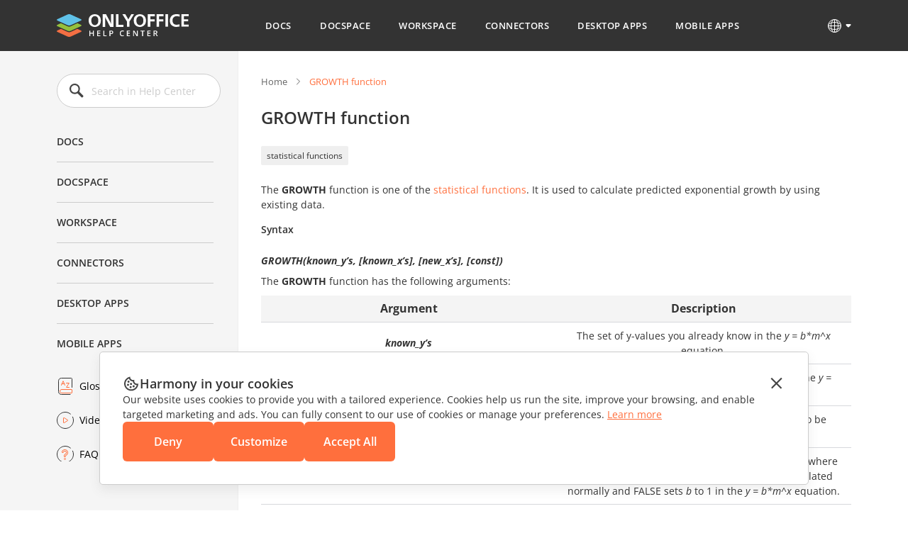

--- FILE ---
content_type: text/html; charset=utf-8
request_url: https://helpcenter.onlyoffice.com/functions/growth.aspx
body_size: 16471
content:
<!DOCTYPE html><html lang="en"><head><title>GROWTH function - ONLYOFFICE</title><meta charSet="utf-8"/><meta name="robots" content="max-snippet:-1, max-image-preview:large, max-video-preview:-1"/><meta property="og:type" content="website"/><meta id="ctl00_MetaSiteNameOG" property="og:site_name" content="GROWTH function - ONLYOFFICE"/><meta id="ctl00_MetaTitleOG" property="og:title" content="GROWTH function - ONLYOFFICE"/><meta id="ctl00_MetaDescriptionOG" property="og:description" content=""/><meta property="og:url" content="https://helpcenter.onlyoffice.com/"/><meta id="ctl00_MetaImageOG" property="og:image" content="https://static.onlyoffice.com/studio/tag/personal.11.5.3/skins/default/images/logo/fb_icon_325x325.jpg"/><meta http-equiv="Content-Type" content="text/html; charset=utf-8"/><meta http-equiv="X-UA-Compatible" content="IE=edge"/><meta name="viewport" content="width=device-width, initial-scale=1, maximum-scale=3, shrink-to-fit=no, viewport-fit=cover"/><meta id="ctl00_MetaKeywords" name="keywords" content="GROWTH function - ONLYOFFICE"/><meta name="description" content=""/><link rel="icon" href="https://static-helpcenter.onlyoffice.com/images/favicon.ico" sizes="192x192"/><link rel="apple-touch-icon" href="https://static-helpcenter.onlyoffice.com/images/favicon.ico"/><meta name="google" content="nositelinkssearchbox"/><link rel="canonical" href="https://helpcenter.onlyoffice.com/functions/growth.aspx"/><link rel="alternate" hrefLang="en-US" href="https://helpcenter.onlyoffice.com/functions/growth.aspx"/><link rel="alternate" hrefLang="de-DE" href="https://helpcenter.onlyoffice.com/de/functions/growth.aspx"/><link rel="alternate" hrefLang="fr-FR" href="https://helpcenter.onlyoffice.com/fr/functions/growth.aspx"/><link rel="alternate" hrefLang="es-ES" href="https://helpcenter.onlyoffice.com/es/functions/growth.aspx"/><link rel="alternate" hrefLang="pt-BR" href="https://helpcenter.onlyoffice.com/pt-BR/functions/growth.aspx"/><link rel="alternate" hrefLang="it-IT" href="https://helpcenter.onlyoffice.com/it/functions/growth.aspx"/><link rel="alternate" hrefLang="zh-ZH" href="https://helpcenter.onlyoffice.com/zh/functions/growth.aspx"/><meta name="next-head-count" content="25"/><script>
              window.dataLayer = window.dataLayer || [];
              function gtag(){dataLayer.push(arguments);}
              gtag('consent', 'default', {
                'necessary': 'granted',
                'analytics_storage': 'denied',
                'ad_storage': 'denied',
                'ad_user_data': 'denied',
                'ad_personalization': 'denied',
                'security_storage': 'granted',
                'functionality_storage': 'denied',
                'personalization_storage': 'denied',
            });
            </script><noscript><iframe src="https://www.googletagmanager.com/ns.html?id=GTM-5NW47TX" height="0" width="0" style="display:none;visibility:hidden"></iframe></noscript><link rel="preload" href="/_next/static/css/72a0cd64e38a4a0b.css" as="style"/><link rel="stylesheet" href="/_next/static/css/72a0cd64e38a4a0b.css" data-n-g=""/><link rel="preload" href="/_next/static/css/a74a79fb467252d0.css" as="style"/><link rel="stylesheet" href="/_next/static/css/a74a79fb467252d0.css" data-n-p=""/><noscript data-n-css=""></noscript><script defer="" nomodule="" src="/_next/static/chunks/polyfills-c67a75d1b6f99dc8.js"></script><script src="/_next/static/chunks/webpack-97a5e64d5f17ccff.js" defer=""></script><script src="/_next/static/chunks/framework-5ac2b14b431a77fa.js" defer=""></script><script src="/_next/static/chunks/main-cdfd977e6c2c6845.js" defer=""></script><script src="/_next/static/chunks/pages/_app-b168b9a35b4aa86b.js" defer=""></script><script src="/_next/static/chunks/b637e9a5-cc536731a4dbb41c.js" defer=""></script><script src="/_next/static/chunks/384-7cb3e916ae813656.js" defer=""></script><script src="/_next/static/chunks/675-5edd20f94b5796f9.js" defer=""></script><script src="/_next/static/chunks/653-6f09a5fb0f61b4c6.js" defer=""></script><script src="/_next/static/chunks/913-bc2a7fcc6f81e464.js" defer=""></script><script src="/_next/static/chunks/893-9ef8c46f42f64dfc.js" defer=""></script><script src="/_next/static/chunks/647-93473b2ac29de773.js" defer=""></script><script src="/_next/static/chunks/997-800a58797bd96f71.js" defer=""></script><script src="/_next/static/chunks/822-0583d413cdf83424.js" defer=""></script><script src="/_next/static/chunks/765-d064f5c89fb9735f.js" defer=""></script><script src="/_next/static/chunks/pages/functions/%5Bfunctions%5D-2eed9446153eb99b.js" defer=""></script><script src="/_next/static/uVKEUkgjOobqLagAbCVba/_buildManifest.js" defer=""></script><script src="/_next/static/uVKEUkgjOobqLagAbCVba/_ssgManifest.js" defer=""></script><style data-styled="" data-styled-version="5.3.1">.czIDiS{height:100%;}/*!sc*/
data-styled.g5[id="sc-3c03b5dd-0"]{content:"czIDiS,"}/*!sc*/
.eTYPCu{position:-webkit-sticky;position:sticky;top:0;left:0;width:100%;z-index:1000;}/*!sc*/
data-styled.g6[id="sc-f0f15c9e-0"]{content:"eTYPCu,"}/*!sc*/
.iyWHSc{color:#ffffff;background-color:#333333;}/*!sc*/
data-styled.g8[id="sc-d192eedc-0"]{content:"iyWHSc,"}/*!sc*/
.honCAx{display:block;height:auto;width:auto;padding:0;margin:0;color:#333333;font-size:14px;font-weight:400;font-style:normal;line-height:21px;text-align:left;text-transform:none;-webkit-text-decoration:none;text-decoration:none;text-shadow:none;white-space:wrap;text-overflow:ellipsis;overflow:hidden;cursor:default;}/*!sc*/
.kJBxiD{display:inline-block;height:auto;width:auto;padding:0;margin:0;color:#333333;font-size:14px;font-weight:400;font-style:normal;line-height:21px;text-align:left;text-transform:none;-webkit-text-decoration:none;text-decoration:none;text-shadow:none;white-space:wrap;text-overflow:ellipsis;overflow:hidden;cursor:default;}/*!sc*/
.kJBxiD:hover{color:#333333;text-transform:none;-webkit-text-decoration:none;text-decoration:none;text-shadow:none;cursor:default;}/*!sc*/
data-styled.g9[id="sc-1bcdc894-0"]{content:"honCAx,kJBxiD,"}/*!sc*/
.jMJejF{font-size:40px;line-height:53px;font-weight:600;}/*!sc*/
.hsXHbs{font-size:24px;line-height:32px;font-weight:600;}/*!sc*/
data-styled.g10[id="sc-77a993f6-0"]{content:"jMJejF,hsXHbs,"}/*!sc*/
.dvQtIl{color:#ff6f3d;display:block;-webkit-text-decoration:underline;text-decoration:underline;}/*!sc*/
.dvQtIl:hover{color:#ff6f3d;text-transform:none;-webkit-text-decoration:none;text-decoration:none;cursor:pointer;}/*!sc*/
data-styled.g18[id="sc-6c4bf5bc-0"]{content:"dvQtIl,"}/*!sc*/
.jfTOVi{display:-webkit-box;display:-webkit-flex;display:-ms-flexbox;display:flex;-webkit-align-items:center;-webkit-box-align:center;-ms-flex-align:center;align-items:center;padding:0 40px;min-height:72px;background-color:#333333;}/*!sc*/
.jfTOVi .header-container{display:-webkit-box;display:-webkit-flex;display:-ms-flexbox;display:flex;-webkit-align-items:center;-webkit-box-align:center;-ms-flex-align:center;align-items:center;margin:0 auto;width:100%;max-width:1120px;}/*!sc*/
@media (max-width:1024px){.jfTOVi .header-container{-webkit-box-pack:justify;-webkit-justify-content:space-between;-ms-flex-pack:justify;justify-content:space-between;}}/*!sc*/
@media (max-width:592px){.jfTOVi .header-container{-webkit-box-pack:initial;-webkit-justify-content:initial;-ms-flex-pack:initial;justify-content:initial;}}/*!sc*/
.jfTOVi .header-mobile-toggle-btn{display:none;border:none;padding:0;width:24px;height:24px;background-image:url("https://static-helpcenter.onlyoffice.com/images/icons/mob_menu_white.react.svg");background-color:transparent;cursor:pointer;}/*!sc*/
@media (max-width:592px){.jfTOVi .header-mobile-toggle-btn.is-main{display:none;}}/*!sc*/
@media (max-width:1024px){.jfTOVi .header-mobile-toggle-btn{display:-webkit-inline-box;display:-webkit-inline-flex;display:-ms-inline-flexbox;display:inline-flex;}}/*!sc*/
@media (max-width:592px){.jfTOVi .header-mobile-toggle-btn{margin-right:32px;}}/*!sc*/
.jfTOVi .logo{width:186px;min-width:186px;height:32px;background-image:url("https://static-helpcenter.onlyoffice.com/images/logo/logowhite.react.svg");background-repeat:no-repeat;overflow:hidden;}/*!sc*/
@media (max-width:1190px){.jfTOVi .logo{width:35px;min-width:35px;}}/*!sc*/
@media (max-width:1024px){.jfTOVi .logo{position:absolute;left:50%;width:186px;min-width:186px;-webkit-transform:translateX(-50%);-ms-transform:translateX(-50%);transform:translateX(-50%);}}/*!sc*/
@media (max-width:592px){.jfTOVi .logo{position:initial;left:initial;margin-right:auto;width:31px;min-width:31px;height:28px;background-image:url("https://static-helpcenter.onlyoffice.com/images/logo/logo-mobile.react.svg");-webkit-transform:initial;-ms-transform:initial;transform:initial;}}/*!sc*/
.jfTOVi .header-mobile-menu-btn{display:none;-webkit-align-items:center;-webkit-box-align:center;-ms-flex-align:center;align-items:center;border:none;padding:0;margin-right:24px;font-size:13px;font-weight:600;line-height:18px;-webkit-letter-spacing:0.04em;-moz-letter-spacing:0.04em;-ms-letter-spacing:0.04em;letter-spacing:0.04em;color:#ffffff;background-color:transparent;text-transform:uppercase;word-break:break-word;cursor:pointer;}/*!sc*/
.jfTOVi .header-mobile-menu-btn:after{content:"";display:-webkit-inline-box;display:-webkit-inline-flex;display:-ms-inline-flexbox;display:inline-flex;width:24px;height:24px;background-image:url("https://static-helpcenter.onlyoffice.com/images/icons/arrow-drop-down.react.svg");background-repeat:no-repeat;-webkit-transform:rotate(-90deg);-ms-transform:rotate(-90deg);transform:rotate(-90deg);}/*!sc*/
.jfTOVi .header-mobile-menu-btn.open:after{-webkit-transform:rotate(0);-ms-transform:rotate(0);transform:rotate(0);}/*!sc*/
.jfTOVi .header-mobile-menu-btn.active{color:#ff6f3d;}/*!sc*/
@media (max-width:592px){.jfTOVi .header-mobile-menu-btn{display:-webkit-inline-box;display:-webkit-inline-flex;display:-ms-inline-flexbox;display:inline-flex;}}/*!sc*/
.jfTOVi .nav{box-sizing:border-box;display:-webkit-box;display:-webkit-flex;display:-ms-flexbox;display:flex;-webkit-flex-direction:column;-ms-flex-direction:column;flex-direction:column;padding-left:8px;padding-right:22px;margin:0 auto;z-index:11;}/*!sc*/
.jfTOVi .nav.open{opacity:1;visibility:visible;}/*!sc*/
@media (max-width:1190px){.jfTOVi .nav{padding-left:45px;padding-right:8px;}}/*!sc*/
@media (max-width:1024px){.jfTOVi .nav{position:absolute;top:100%;left:0;padding:16px 0 18px;width:100%;opacity:0;visibility:hidden;background-color:#333333;}}/*!sc*/
.jfTOVi .nav-list{display:-webkit-box;display:-webkit-flex;display:-ms-flexbox;display:flex;-webkit-align-items:center;-webkit-box-align:center;-ms-flex-align:center;align-items:center;list-style-type:none;}/*!sc*/
@media (max-width:1024px){.jfTOVi .nav-list{-webkit-flex-direction:column;-ms-flex-direction:column;flex-direction:column;-webkit-align-items:end;-webkit-box-align:end;-ms-flex-align:end;align-items:end;}}/*!sc*/
.jfTOVi .nav-item:not(:last-child){margin-right:8px;}/*!sc*/
@media (max-width:1024px){.jfTOVi .nav-item:not(:last-child){margin-right:0;margin-bottom:24px;}}/*!sc*/
@media (max-width:1024px){.jfTOVi .nav-item{width:100%;}}/*!sc*/
.jfTOVi .nav-link{display:-webkit-box;display:-webkit-flex;display:-ms-flexbox;display:flex;border-bottom:1px solid transparent;padding:27px 16px 26px;font-size:13px;font-weight:600;line-height:18px;-webkit-letter-spacing:0.04em;-moz-letter-spacing:0.04em;-ms-letter-spacing:0.04em;letter-spacing:0.04em;color:#ffffff;text-transform:uppercase;-webkit-transition:border-color 0.3s,color 0.3s;transition:border-color 0.3s,color 0.3s;}/*!sc*/
@media (max-width:1190px){.jfTOVi .nav-link{font-size:13px;}}/*!sc*/
@media (max-width:1024px){.jfTOVi .nav-link:after{content:"";display:-webkit-inline-box;display:-webkit-inline-flex;display:-ms-inline-flexbox;display:inline-flex;margin-left:8px;width:11px;height:11px;background-image:url("https://static-helpcenter.onlyoffice.com/images/icons/chevron-right.react.svg");background-repeat:no-repeat;}}/*!sc*/
@media (max-width:592px){.jfTOVi .nav-link:after{content:none;}}/*!sc*/
.jfTOVi .nav-link.active{color:#ff6f3d;border-color:#ff6f3d;}/*!sc*/
@media (max-width:1024px){.jfTOVi .nav-link.active{border-color:#ff6f3d;}}/*!sc*/
.jfTOVi .nav-link:hover{border-color:#ff6f3d;color:#ff6f3d;}/*!sc*/
@media (max-width:1024px){.jfTOVi .nav-link{-webkit-box-pack:end;-webkit-justify-content:end;-ms-flex-pack:end;justify-content:end;border-bottom:initial;padding:0 85px 0 16px;color:#ffffff;}}/*!sc*/
@media (max-width:768px){.jfTOVi{padding:0 40px;}}/*!sc*/
@media (max-width:592px){.jfTOVi{padding:0 16px;min-height:56px;}}/*!sc*/
data-styled.g28[id="sc-51d616c7-0"]{content:"jfTOVi,"}/*!sc*/
.kRicvP{position:relative;}/*!sc*/
.kRicvP .language-button{position:relative;display:-webkit-box;display:-webkit-flex;display:-ms-flexbox;display:flex;-webkit-align-items:center;-webkit-box-align:center;-ms-flex-align:center;align-items:center;border:none;padding:0;background-color:transparent;cursor:pointer;}/*!sc*/
.kRicvP .language-button:hover .language-link{background-position-y:-40px;}/*!sc*/
.kRicvP .language-button:after{content:"";display:-webkit-inline-box;display:-webkit-inline-flex;display:-ms-inline-flexbox;display:inline-flex;margin-left:4px;width:8px;height:6px;background-image:url("https://static-helpcenter.onlyoffice.com/images/icons/arrow-drop-down.react.svg");background-repeat:no-repeat;background-position-x:-8px;background-position-y:-8px;-webkit-transition:0.3s;transition:0.3s;}/*!sc*/
.kRicvP .language-list{position:absolute;top:40px;right:0;display:-webkit-box;display:-webkit-flex;display:-ms-flexbox;display:flex;-webkit-flex-direction:column;-ms-flex-direction:column;flex-direction:column;padding:24px;background-color:#ffffff;box-shadow:rgba(0,0,0,0.2) 0px 1px 1px;z-index:100;list-style-type:none;}/*!sc*/
.kRicvP .language-item:not(:last-child){margin-bottom:16px;}/*!sc*/
.kRicvP .language-item .language-item-link{display:-webkit-box;display:-webkit-flex;display:-ms-flexbox;display:flex;gap:8px;}/*!sc*/
.kRicvP .language-item .language-item-link > b{color:#444444;text-transform:uppercase;width:41px;}/*!sc*/
.kRicvP .language-item .language-item-link.active{color:#ff6f3d;}/*!sc*/
.kRicvP .language-item .language-item-link.active > b{color:#ff6f3d;}/*!sc*/
.kRicvP .language-link{display:-webkit-box;display:-webkit-flex;display:-ms-flexbox;display:flex;width:24px;height:24px;background-image:url("https://static-helpcenter.onlyoffice.com/images/icons/globe.react.svg");background-repeat:no-repeat;background-position-y:0px;}/*!sc*/
data-styled.g29[id="sc-3ee0473e-0"]{content:"kRicvP,"}/*!sc*/
.dDcRbw{color:inherit;-webkit-text-decoration:none;text-decoration:none;}/*!sc*/
data-styled.g30[id="sc-725402bf-0"]{content:"dDcRbw,"}/*!sc*/
.iMsVIR .section-page{max-width:1120px;padding:0 40px;margin:0 auto;}/*!sc*/
@media (max-width:592px){.iMsVIR .section-page{padding:0 16px;}}/*!sc*/
data-styled.g31[id="sc-2b45bbfa-0"]{content:"iMsVIR,"}/*!sc*/
.gyWdWE{box-sizing:border-box;position:relative;border-right:1px solid #efefef;padding:32px 24px 32px 0;width:256px;min-width:256px;background-color:#F5F5F5;}/*!sc*/
.gyWdWE:before{content:"";position:absolute;left:0;top:0;z-index:-1;width:100vw;height:100%;background-color:#F5F5F5;-webkit-transform:translateX(-100%);-ms-transform:translateX(-100%);transform:translateX(-100%);}/*!sc*/
.gyWdWE .left-menu-wrapper{position:-webkit-sticky;position:sticky;top:104px;}/*!sc*/
@media (max-width:1024px){.gyWdWE .left-menu-wrapper{position:initial;top:initial;}}/*!sc*/
.gyWdWE .left-menu-search{margin-bottom:32px;}/*!sc*/
@media (max-width:1024px){.gyWdWE .left-menu-search{margin-bottom:24px;}}/*!sc*/
.gyWdWE .left-menu-title{margin-bottom:8px;padding:8px 0;font-size:14px;font-weight:600;line-height:19px;color:#333333;text-transform:uppercase;}/*!sc*/
@media (max-width:1024px){.gyWdWE .left-menu-title{padding:10px 0;}}/*!sc*/
.gyWdWE .left-menu-treeview{margin-bottom:32px;}/*!sc*/
.gyWdWE .left-menu-items{margin-bottom:32px;list-style-type:none;}/*!sc*/
.gyWdWE .left-menu-items > li:last-child{margin-bottom:32px;}/*!sc*/
@media (max-width:1024px){.gyWdWE .left-menu-items > li:last-child{margin-bottom:24px;}}/*!sc*/
.gyWdWE .left-menu-items.left-menu-articles{position:relative;}/*!sc*/
.gyWdWE .left-menu-items.left-menu-articles:before{content:"";position:absolute;top:0;left:0;border-radius:2px;width:4px;height:100%;background-color:#E2E2E2;}/*!sc*/
.gyWdWE .left-menu-items.left-menu-articles li.active{position:relative;}/*!sc*/
.gyWdWE .left-menu-items.left-menu-articles li.active a{font-weight:600;color:#ff6f3d;}/*!sc*/
.gyWdWE .left-menu-items.left-menu-articles li.active:before{content:"";position:absolute;top:0;left:0;border-radius:2px;width:4px;height:100%;background-color:#ff6f3d;}/*!sc*/
.gyWdWE .left-menu-items.left-menu-articles li:first-child{margin-top:8px;}/*!sc*/
.gyWdWE .left-menu-items.left-menu-articles a{display:block;padding:6px 0 6px 32px;font-size:14px;line-height:21px;-webkit-transition:color 0.3s;transition:color 0.3s;}/*!sc*/
.gyWdWE .left-menu-items.left-menu-articles a:hover{color:#ff6f3d;}/*!sc*/
.gyWdWE .left-menu-info{list-style-type:none;}/*!sc*/
.gyWdWE .left-menu-info li:not(:last-child){margin-bottom:24px;}/*!sc*/
.gyWdWE .left-menu-info a{display:-webkit-box;display:-webkit-flex;display:-ms-flexbox;display:flex;-webkit-align-items:center;-webkit-box-align:center;-ms-flex-align:center;align-items:center;-webkit-transition:color 0.3s;transition:color 0.3s;}/*!sc*/
.gyWdWE .left-menu-info a:before{margin-right:8px;width:24px;height:24px;}/*!sc*/
.gyWdWE .left-menu-info a.glossary::before{content:url("https://static-helpcenter.onlyoffice.com/images/icons/glossary-icon.react.svg");}/*!sc*/
.gyWdWE .left-menu-info a.video::before{content:url("https://static-helpcenter.onlyoffice.com/images/icons/video-icon.react.svg");}/*!sc*/
.gyWdWE .left-menu-info a.faq::before{content:url("https://static-helpcenter.onlyoffice.com/images/icons/faq-icon.react.svg");}/*!sc*/
.gyWdWE .left-menu-info a.active{color:#ff6f3d;}/*!sc*/
.gyWdWE .left-menu-info a:hover{color:#ff6f3d;}/*!sc*/
@media (max-width:1024px){.gyWdWE .left-menu-info a{padding:4px 0;}}/*!sc*/
@media (max-width:1024px){.gyWdWE{position:fixed;top:0;left:0;border-right:none;padding:24px 24px 24px 16px;width:272px;min-width:272px;height:100%;z-index:1000;-webkit-transform:translateX(-100%);-ms-transform:translateX(-100%);transform:translateX(-100%);visibility:hidden;}.gyWdWE.active{-webkit-transform:translateX(0);-ms-transform:translateX(0);transform:translateX(0);visibility:visible;}}/*!sc*/
.gyWdWE .ScrollbarsCustom{height:calc(100vh - 253px) !important;}/*!sc*/
.gyWdWE .ScrollbarsCustom.scroll-visible .ScrollbarsCustom-Track.ScrollbarsCustom-TrackY{opacity:1;visibility:visible;}/*!sc*/
@media (max-width:1024px){.gyWdWE .ScrollbarsCustom{height:calc(100vh - 120px) !important;}}/*!sc*/
.gyWdWE .ScrollbarsCustom-Wrapper{inset:0 !important;}/*!sc*/
.gyWdWE .ScrollbarsCustom-Track.ScrollbarsCustom-TrackY{border-radius:2px !important;top:0 !important;right:-12px !important;width:4px !important;height:100% !important;background-color:#E2E2E2 !important;opacity:0;visibility:hidden;-webkit-transition:opacity 0.3s,visibility 0.3s;transition:opacity 0.3s,visibility 0.3s;}/*!sc*/
@media (max-width:1024px){.gyWdWE .ScrollbarsCustom-Track.ScrollbarsCustom-TrackY{right:-20px !important;}}/*!sc*/
.gyWdWE .ScrollbarsCustom-Thumb.ScrollbarsCustom-ThumbY{border-radius:2px !important;width:4px !important;background-color:#aaaaaa !important;}/*!sc*/
data-styled.g34[id="sc-c74c9a43-0"]{content:"gyWdWE,"}/*!sc*/
.iLNlWs{position:fixed;top:0;left:0;width:100%;height:100%;background-color:rgba(51,51,51,0.24);z-index:10;opacity:0;visibility:hidden;}/*!sc*/
data-styled.g35[id="sc-c74c9a43-1"]{content:"iLNlWs,"}/*!sc*/
.ksfJaI{position:relative;margin:0 auto;max-width:624px;}/*!sc*/
.ksfJaI .search-input{box-sizing:border-box;border:1px solid #CCCCCC;border-radius:24px;padding:14px 16px 14px 48px;font-size:14px;line-height:20px;width:100%;height:48px;outline:none;}/*!sc*/
.ksfJaI .search-input::-webkit-input-placeholder{color:#CCCCCC;}/*!sc*/
.ksfJaI .search-input::-moz-placeholder{color:#CCCCCC;}/*!sc*/
.ksfJaI .search-input:-ms-input-placeholder{color:#CCCCCC;}/*!sc*/
.ksfJaI .search-input::placeholder{color:#CCCCCC;}/*!sc*/
@media (max-width:1024px){.ksfJaI .search-input{padding:14px 16px 14px 48px;line-height:20px;height:48px;background-color:#F9F9F9;}}/*!sc*/
@media (max-width:592px){}/*!sc*/
.ksfJaI .search-icon{position:absolute;top:50%;left:16px;border:none;padding:0;width:24px;height:24px;background-repeat:no-repeat;background-size:contain;background-color:transparent;-webkit-transform:translateY(-50%);-ms-transform:translateY(-50%);transform:translateY(-50%);outline:none;}/*!sc*/
.ksfJaI .search-icon.cross{background-image:url("https://static-helpcenter.onlyoffice.com/images/icons/close-icon.react.svg");cursor:pointer;}/*!sc*/
.ksfJaI .search-icon.search{background-image:url("https://static-helpcenter.onlyoffice.com/images/icons/search.react.svg");}/*!sc*/
@media (max-width:1024px){.ksfJaI .search-icon{width:24px;height:24px;}}/*!sc*/
@media (max-width:592px){}/*!sc*/
data-styled.g36[id="sc-1f1a1edc-0"]{content:"ksfJaI,"}/*!sc*/
.fwLDhu{box-sizing:border-box;}/*!sc*/
.fwLDhu ul{list-style-type:none;}/*!sc*/
.fwLDhu .external-link{-webkit-text-decoration:none;text-decoration:none;}/*!sc*/
.fwLDhu .left-menu-category-item{padding:12px 0;}/*!sc*/
.fwLDhu .left-menu-category-item:first-child{padding-top:0;}/*!sc*/
.fwLDhu .left-menu-category-item:last-child{padding-bottom:0;}/*!sc*/
.fwLDhu .left-menu-category-item:not(:last-child){border-bottom:1px solid #CCCCCC;}/*!sc*/
.fwLDhu .left-menu-category-item > ul > li > .left-menu-level-item .left-menu-level-link{font-weight:600;}/*!sc*/
.fwLDhu .left-menu-category-item > ul > li > ul > li .left-menu-level-item{padding-left:14px;}/*!sc*/
.fwLDhu .left-menu-category-item > ul > li > ul > li .left-menu-level-item .left-menu-level-link{padding-left:0;}/*!sc*/
.fwLDhu .left-menu-category-item > ul > li > ul > li .left-menu-level-link{padding-left:14px;}/*!sc*/
.fwLDhu .left-menu-category-item > ul > li > ul > li > ul > li .left-menu-level-item{padding-left:28px;}/*!sc*/
.fwLDhu .left-menu-category-item > ul > li > ul > li > ul > li .left-menu-level-item .left-menu-level-link{padding-left:0;}/*!sc*/
.fwLDhu .left-menu-category-item > ul > li > ul > li > ul > li .left-menu-level-link{padding-left:29px;}/*!sc*/
.fwLDhu .left-menu-category-item > ul > li > ul > li > ul > li > ul > li .left-menu-level-item{padding-left:42px;}/*!sc*/
.fwLDhu .left-menu-category-item > ul > li > ul > li > ul > li > ul > li .left-menu-level-item .left-menu-level-link{padding-left:0;}/*!sc*/
.fwLDhu .left-menu-category-item > ul > li > ul > li > ul > li > ul > li .left-menu-level-link{padding-left:43px;}/*!sc*/
.fwLDhu .left-menu-category-item > ul > li > ul > li > ul > li > ul > li > ul > li .left-menu-level-link{padding-left:57px;}/*!sc*/
.fwLDhu .left-menu-category-btn{border:none;padding:8px 0;font-size:14px;font-weight:600;line-height:16px;width:100%;color:#333333;background-color:transparent;text-align:initial;text-transform:uppercase;-webkit-transition:color 0.3s;transition:color 0.3s;cursor:pointer;}/*!sc*/
.fwLDhu .left-menu-category-btn.active{color:#ff6f3d;}/*!sc*/
.fwLDhu .left-menu-arrow-btn{border:none;padding:0;margin-top:13px;margin-right:4px;width:11px;min-width:11px;height:11px;background-image:url("https://static-helpcenter.onlyoffice.com/images/icons/arrow-gray-down.react.svg");background-repeat:no-repeat;background-size:contain;background-color:transparent;-webkit-transform:rotate(-90deg);-ms-transform:rotate(-90deg);transform:rotate(-90deg);cursor:pointer;}/*!sc*/
.fwLDhu .left-menu-arrow-btn.active{-webkit-transform:rotate(0);-ms-transform:rotate(0);transform:rotate(0);}/*!sc*/
.fwLDhu .left-menu-level-item{display:-webkit-box;display:-webkit-flex;display:-ms-flexbox;display:flex;}/*!sc*/
.fwLDhu .left-menu-level-link{box-sizing:border-box;display:block;padding:8px 0;font-size:14px;line-height:21px;width:100%;color:#333333;}/*!sc*/
.fwLDhu .left-menu-level-link:hover{-webkit-text-decoration:underline;text-decoration:underline;}/*!sc*/
.fwLDhu .left-menu-level-link.active{color:#ff6f3d;}/*!sc*/
.fwLDhu .left-menu-level-btn{position:relative;display:block;border:none;padding:8px 0 8px 15px;font-size:14px;font-weight:600;line-height:21px;color:#333333;width:100%;text-align:initial;background-color:transparent;cursor:pointer;}/*!sc*/
.fwLDhu .left-menu-level-btn:before{content:"";position:absolute;top:13px;left:0;display:-webkit-inline-box;display:-webkit-inline-flex;display:-ms-inline-flexbox;display:inline-flex;width:11px;min-width:11px;height:11px;background-image:url("https://static-helpcenter.onlyoffice.com/images/icons/arrow-gray-down.react.svg");background-repeat:no-repeat;background-size:contain;background-color:transparent;-webkit-transform:rotate(-90deg);-ms-transform:rotate(-90deg);transform:rotate(-90deg);cursor:pointer;}/*!sc*/
.fwLDhu .left-menu-level-btn.active:before{-webkit-transform:rotate(0);-ms-transform:rotate(0);transform:rotate(0);}/*!sc*/
.fwLDhu .left-menu-level-btn:hover{-webkit-text-decoration:underline;text-decoration:underline;}/*!sc*/
data-styled.g37[id="sc-62563451-0"]{content:"fwLDhu,"}/*!sc*/
.jphrnQ{box-sizing:border-box;display:-webkit-box;display:-webkit-flex;display:-ms-flexbox;display:flex;-webkit-box-pack:center;-webkit-justify-content:center;-ms-flex-pack:center;justify-content:center;width:100%;}/*!sc*/
.jphrnQ .wrapper{box-sizing:border-box;padding:32px 0 112px 32px;width:100%;max-width:864px;color:#333333;}/*!sc*/
@media (max-width:1024px){.jphrnQ .wrapper{padding:32px 0 64px;}}/*!sc*/
.jphrnQ .wrapper-title{margin-bottom:24px;font-size:24px;line-height:32px;}/*!sc*/
.jphrnQ .wrapper-title.subcategory-heading{display:-webkit-box;display:-webkit-flex;display:-ms-flexbox;display:flex;-webkit-align-items:center;-webkit-box-align:center;-ms-flex-align:center;align-items:center;gap:16px;}/*!sc*/
@media (max-width:592px){.jphrnQ .wrapper-title{font-size:20px;line-height:27px;}}/*!sc*/
.jphrnQ .tags{display:-webkit-box;display:-webkit-flex;display:-ms-flexbox;display:flex;-webkit-flex-wrap:wrap;-ms-flex-wrap:wrap;flex-wrap:wrap;gap:8px;margin-bottom:24px;list-style-type:none;}/*!sc*/
.jphrnQ .reqs{display:-webkit-box;display:-webkit-flex;display:-ms-flexbox;display:flex;gap:8px;-webkit-text-decoration:underline;text-decoration:underline;}/*!sc*/
.jphrnQ .top-links{gap:32px;padding:0 0 32px;}/*!sc*/
.jphrnQ .changelog-page.docs-log .changelog-switcher .changelog-subheader{font-size:14px;font-weight:400;padding:16px 0 0;}/*!sc*/
.jphrnQ .changelog-page a{color:#ff6f3d;}/*!sc*/
.jphrnQ .changelog-page a:hover,.jphrnQ .changelog-page a:visited{color:#ff6f3d;}/*!sc*/
.jphrnQ .changelog-page .changelog-main-header{position:relative;cursor:pointer;display:-webkit-box;display:-webkit-flex;display:-ms-flexbox;display:flex;font-size:18px;font-weight:600;line-height:23.94px;-webkit-letter-spacing:-0.02em;-moz-letter-spacing:-0.02em;-ms-letter-spacing:-0.02em;letter-spacing:-0.02em;margin:0;text-align:left;}/*!sc*/
.jphrnQ .changelog-page .changelog-main-header:before{content:url("https://static-helpcenter.onlyoffice.com/images/icons/plus.react.svg");display:inline-block;margin-right:10px;width:24px;height:24px;}/*!sc*/
.jphrnQ .changelog-page .changelog-main-header.active:before{content:url("https://static-helpcenter.onlyoffice.com/images/icons/minus.react.svg");}/*!sc*/
.jphrnQ .changelog-page .changelog-release-date{float:right;margin:-24px 0px 0;}/*!sc*/
.jphrnQ .changelog-page .changelog-release-date .crd-date{color:#ff6f3d;}/*!sc*/
.jphrnQ .changelog-page .changelog-switcher{max-height:0;overflow:hidden;-webkit-transition:max-height 0.3s;transition:max-height 0.3s;}/*!sc*/
.jphrnQ .changelog-page .changelog-switcher .changelog-subheader{font-size:18px;font-weight:600;padding:24px 0 16px;margin:0;}/*!sc*/
.jphrnQ .changelog-page .changelog-switcher .changelog-subheader a{color:#ff6f3d;}/*!sc*/
.jphrnQ .changelog-page .changelog-switcher .bigVideoCont{position:relative;border:none;display:block;margin-top:24px;padding-bottom:44.445%;width:80%;}/*!sc*/
.jphrnQ .changelog-page .changelog-switcher .bigVideoCont iframe{position:absolute;top:0;left:0;width:100%;height:100%;object-fit:cover;}/*!sc*/
@media (max-width:592px){.jphrnQ .changelog-page .changelog-switcher .bigVideoCont{padding-bottom:56.25%;width:100%;}}/*!sc*/
.jphrnQ .changelog-page .changelog-switcher > ul{padding:0 0 24px 16px;}/*!sc*/
.jphrnQ .changelog-page .changelog-switcher > ul:last-child{padding:0 0 0px 16px;}/*!sc*/
.jphrnQ .changelog-page .changelog-switcher .changelog-subsubheader{margin:0;font-size:16px;font-weight:600;padding:0 0 8px;}/*!sc*/
.jphrnQ .changelog-page .changelog-version-block{border-bottom:1px solid #F5F5F5;padding:32px 0;}/*!sc*/
.jphrnQ .question_answer p span{color:#ff642e;display:inline-block;font-size:14px;font-weight:600;margin:0 8px 0 0;}/*!sc*/
.jphrnQ .question_answer p span.answer{color:#5b9c18;}/*!sc*/
.jphrnQ .question_answer a{color:#ff6f3d;}/*!sc*/
.jphrnQ .category-articles-item{display:-webkit-box;display:-webkit-flex;display:-ms-flexbox;display:flex;gap:8px;}/*!sc*/
.jphrnQ .category-articles-item a{color:#ff6f3d;-webkit-transition:color 0.3s;transition:color 0.3s;-webkit-text-decoration:underline;text-decoration:underline;}/*!sc*/
.jphrnQ .category-articles-item a:hover{-webkit-text-decoration:none;text-decoration:none;}/*!sc*/
data-styled.g38[id="sc-39ca0b35-0"]{content:"jphrnQ,"}/*!sc*/
.hAaCNH{border:none;border-radius:2px;padding:4px 8px;font-size:12px;line-height:19px;color:#333333;background-color:#efefef;cursor:pointer;-webkit-transition:background-color 0.3s;transition:background-color 0.3s;}/*!sc*/
.hAaCNH:hover{background-color:#E2E2E2;-webkit-text-decoration:none;text-decoration:none;}/*!sc*/
data-styled.g39[id="sc-fd67667d-0"]{content:"hAaCNH,"}/*!sc*/
.hDLYdN{font-size:13px;margin:0 0 24px;list-style-type:none;}/*!sc*/
.hDLYdN li{display:inline;line-height:18px;}/*!sc*/
.hDLYdN li:not(:last-child){margin-right:31px;}/*!sc*/
.hDLYdN .breadcrumb-link{display:inline-block;position:relative;color:#666666;-webkit-text-decoration:none;text-decoration:none;line-height:18px;}/*!sc*/
.hDLYdN .breadcrumb-link:after{content:"";position:absolute;right:-21px;top:50%;width:11px;height:12px;background-image:url("https://static-helpcenter.onlyoffice.com/images/icons/crumb.react.svg");background-repeat:no-repeat;background-size:contain;-webkit-transform:translateY(-50%);-ms-transform:translateY(-50%);transform:translateY(-50%);pointer-events:none;}/*!sc*/
.hDLYdN .breadcrumb-link.last{display:inline;color:#ff6f3d;line-height:133%;}/*!sc*/
.hDLYdN .breadcrumb-link.last:after{display:none;}/*!sc*/
.hDLYdN .breadcrumb-link:not(.last){cursor:pointer;}/*!sc*/
.hDLYdN .breadcrumb-link:not(.last):hover{-webkit-text-decoration:underline;text-decoration:underline;}/*!sc*/
data-styled.g40[id="sc-e079c3c9-0"]{content:"hDLYdN,"}/*!sc*/
.dWqLbh{box-sizing:border-box;position:fixed;top:0;left:0;padding:16px;width:100%;height:100%;background-color:rgba(0,0,0,0.4);z-index:1000;overflow-y:auto;opacity:0;visibility:hidden;-webkit-transition:opacity 0.3s,visibility 0.3s;transition:opacity 0.3s,visibility 0.3s;}/*!sc*/
.dWqLbh.show{opacity:1;visibility:initial;}/*!sc*/
.dWqLbh .article-popup-container{display:-webkit-box;display:-webkit-flex;display:-ms-flexbox;display:flex;-webkit-flex-direction:column;-ms-flex-direction:column;flex-direction:column;-webkit-box-pack:center;-webkit-justify-content:center;-ms-flex-pack:center;justify-content:center;-webkit-align-items:center;-webkit-box-align:center;-ms-flex-align:center;align-items:center;-webkit-flex:1 1 auto;-ms-flex:1 1 auto;flex:1 1 auto;min-height:100%;}/*!sc*/
.dWqLbh .article-popup-wrapper{box-sizing:border-box;position:relative;padding:32px;width:624px;height:100%;background-color:#ffffff;box-shadow:rgba(0,0,0,0.1) 0px 7px 25px;}/*!sc*/
@media (max-width:768px){.dWqLbh .article-popup-wrapper{width:95vw;}}/*!sc*/
@media (max-width:592px){.dWqLbh .article-popup-wrapper{padding:24px 16px;width:calc(100vw - 32px);}.dWqLbh .article-popup-wrapper .article-popup-header{-webkit-flex-direction:column;-ms-flex-direction:column;flex-direction:column;-webkit-align-items:start;-webkit-box-align:start;-ms-flex-align:start;align-items:start;}}/*!sc*/
.dWqLbh .article-popup-btn{position:relative;display:block;border:none;margin-left:auto;padding:0;width:16px;height:16px;background-color:transparent;cursor:pointer;}/*!sc*/
.dWqLbh .article-popup-btn:before,.dWqLbh .article-popup-btn:after{content:"";position:absolute;top:50%;left:50%;border-radius:1px;width:16px;height:2px;background-color:#333333;-webkit-transform:rotate(45deg);-ms-transform:rotate(45deg);transform:rotate(45deg);}/*!sc*/
.dWqLbh .article-popup-btn::before{-webkit-transform:translate(-50%,-50%) rotate(45deg);-ms-transform:translate(-50%,-50%) rotate(45deg);transform:translate(-50%,-50%) rotate(45deg);}/*!sc*/
.dWqLbh .article-popup-btn::after{-webkit-transform:translate(-50%,-50%) rotate(-45deg);-ms-transform:translate(-50%,-50%) rotate(-45deg);transform:translate(-50%,-50%) rotate(-45deg);}/*!sc*/
.dWqLbh .article-popup-header{display:-webkit-box;display:-webkit-flex;display:-ms-flexbox;display:flex;-webkit-align-items:center;-webkit-box-align:center;-ms-flex-align:center;align-items:center;-webkit-box-pack:justify;-webkit-justify-content:space-between;-ms-flex-pack:justify;justify-content:space-between;padding:16px 0;}/*!sc*/
.dWqLbh .article-popup-title{font-size:16px;color:#333333;}/*!sc*/
.dWqLbh .article-popup-link{font-size:14px;color:#ff6f3d;-webkit-text-decoration:underline;text-decoration:underline;}/*!sc*/
.dWqLbh .article-popup-link:visited{color:#ff6f3d;}/*!sc*/
.dWqLbh .article-popup-list{list-style-type:none;padding:0;margin:0;}/*!sc*/
.dWqLbh .article-popup-list li:not(:last-child){margin-bottom:8px;}/*!sc*/
.dWqLbh .article-popup-list:not(:last-child){margin-bottom:24px;}/*!sc*/
.dWqLbh .article-popup-list-link{display:-webkit-box;display:-webkit-flex;display:-ms-flexbox;display:flex;-webkit-box-align:baseline;-webkit-align-items:baseline;-webkit-box-align:baseline;-ms-flex-align:baseline;align-items:baseline;-webkit-flex-wrap:wrap;-ms-flex-wrap:wrap;flex-wrap:wrap;padding:0px 0px 8px;-webkit-text-decoration:none;text-decoration:none;gap:8px;}/*!sc*/
.dWqLbh .article-popup-list-title{color:#ff6f3d;-webkit-text-decoration:underline;text-decoration:underline;}/*!sc*/
.dWqLbh .mark{border-radius:2px;padding:4px 8px;color:#ffffff;font-size:12px;font-weight:600;line-height:1.33em;-webkit-letter-spacing:0.48px;-moz-letter-spacing:0.48px;-ms-letter-spacing:0.48px;letter-spacing:0.48px;text-align:center;-webkit-text-decoration:none;text-decoration:none;text-transform:uppercase;}/*!sc*/
.dWqLbh .article-popup-more-btn{position:relative;display:block;margin:0 auto;-webkit-transition:border-color 0.3s,color 0.3s;transition:border-color 0.3s,color 0.3s;}/*!sc*/
.dWqLbh .article-popup-more-btn:after{content:"";position:absolute;left:50%;top:50%;width:18px;height:18px;margin:0 auto;border:2px solid #444444;border-radius:75%;border-right-color:transparent;-webkit-transform:translate(-50%,-50%);-ms-transform:translate(-50%,-50%);transform:translate(-50%,-50%);-webkit-animation:koGMFU 1025ms infinite linear;animation:koGMFU 1025ms infinite linear;-webkit-transition:border 0.3s;transition:border 0.3s;opacity:0;}/*!sc*/
.dWqLbh .article-popup-more-btn.loading{color:transparent;}/*!sc*/
.dWqLbh .article-popup-more-btn.loading:after{opacity:1;}/*!sc*/
.dWqLbh .article-popup-more-btn.loading:hover{border-color:#444444;}/*!sc*/
data-styled.g42[id="sc-f81085be-0"]{content:"dWqLbh,"}/*!sc*/
.jkgCDw{box-sizing:border-box;position:-webkit-sticky;position:sticky;top:calc(100% - 80px);right:0;margin-bottom:112px;margin-right:-32px;width:32px;height:32px;z-index:999;opacity:0;visibility:hidden;}/*!sc*/
.jkgCDw button{display:-webkit-inline-box;display:-webkit-inline-flex;display:-ms-inline-flexbox;display:inline-flex;border:1px solid #aaaaaa;border-radius:3px;padding:0;margin-left:40px;width:32px;height:32px;background-image:url("https://static-helpcenter.onlyoffice.com/images/icons/arrow-gray.react.svg");background-position:center center;background-repeat:no-repeat;background-color:#F9F9F9;-webkit-transform:rotate(270deg);-ms-transform:rotate(270deg);transform:rotate(270deg);cursor:pointer;}/*!sc*/
@media (max-width:1288px){.jkgCDw button{margin-left:4px;}}/*!sc*/
@media (max-width:1024px){.jkgCDw button{border-radius:2px;width:24px;height:24px;}}/*!sc*/
@media (max-width:592px){.jkgCDw button{border:none;border-radius:4px;margin-left:0;width:40px;height:40px;background-color:rgba(128,128,128,0.32);background-image:url("https://static-helpcenter.onlyoffice.com/images/icons/arrow-white.react.svg");-webkit-transform:rotate(0);-ms-transform:rotate(0);transform:rotate(0);}}/*!sc*/
@media (max-width:1024px){.jkgCDw{margin-right:-24px;width:24px;height:24px;}}/*!sc*/
@media (max-width:592px){.jkgCDw{position:fixed;top:initial;right:24px;bottom:24px;margin:0;}}/*!sc*/
data-styled.g43[id="sc-f39d1c28-0"]{content:"jkgCDw,"}/*!sc*/
.igvYRu{position:fixed;top:0;left:0;display:-webkit-box;display:-webkit-flex;display:-ms-flexbox;display:flex;-webkit-align-items:center;-webkit-box-align:center;-ms-flex-align:center;align-items:center;-webkit-box-pack:center;-webkit-justify-content:center;-ms-flex-pack:center;justify-content:center;width:100%;height:100%;background-color:rgba(0,0,0,0.4);opacity:0;visibility:hidden;-webkit-transition:opacity 0.3s,visibility 0.3s;transition:opacity 0.3s,visibility 0.3s;z-index:1001;}/*!sc*/
.igvYRu .popup-content{position:relative;}/*!sc*/
.igvYRu .popup-content > img{max-width:90vw;max-height:90vh;background-color:#ffffff;box-shadow:0 7px 25px rgb(0,0,0,0.1);object-fit:contain;}/*!sc*/
@media (max-width:1024px){.igvYRu{display:none;}}/*!sc*/
data-styled.g44[id="sc-7295d8bd-0"]{content:"igvYRu,"}/*!sc*/
.fFugWX{cursor:pointer;position:absolute;display:block;width:16px;height:16px;margin:0px 0 0;background-color:#ffffff;border-radius:50%;color:transparent;right:-20px;top:-20px;}/*!sc*/
.fFugWX:before,.fFugWX:after{content:"";background-color:#333333;position:absolute;-webkit-transform:rotate(45deg);-ms-transform:rotate(45deg);transform:rotate(45deg);border-radius:1px;top:50%;left:50%;width:8px;height:1px;border-radius:50%;}/*!sc*/
.fFugWX::before{-webkit-transform:translate(-50%,-50%) rotate(45deg);-ms-transform:translate(-50%,-50%) rotate(45deg);transform:translate(-50%,-50%) rotate(45deg);}/*!sc*/
.fFugWX::after{-webkit-transform:translate(-50%,-50%) rotate(-45deg);-ms-transform:translate(-50%,-50%) rotate(-45deg);transform:translate(-50%,-50%) rotate(-45deg);}/*!sc*/
data-styled.g45[id="sc-7295d8bd-1"]{content:"fFugWX,"}/*!sc*/
.bOotTZ .raw-html-embed{z-index:1;position:relative;font-size:14px;line-height:21px;word-break:break-word;}/*!sc*/
.bOotTZ .raw-html-embed div[id]{-webkit-scroll-margin-top:24px;-moz-scroll-margin-top:24px;-ms-scroll-margin-top:24px;scroll-margin-top:24px;}/*!sc*/
.bOotTZ .raw-html-embed p{margin:8px 0;padding:0;}/*!sc*/
.bOotTZ .raw-html-embed p.last_update{text-align:end;}/*!sc*/
.bOotTZ .raw-html-embed b{word-break:break-word;}/*!sc*/
.bOotTZ .raw-html-embed table{border-spacing:0;margin:10px 0 20px;text-align:center;width:100%;}/*!sc*/
.bOotTZ .raw-html-embed table.table_portslist{text-align:left;}/*!sc*/
.bOotTZ .raw-html-embed table.table_portslist td img{margin:0;}/*!sc*/
.bOotTZ .raw-html-embed table.table_portslist.common_ports th.table_port,.bOotTZ .raw-html-embed table.table_portslist.common_ports td.table_port{text-align:right;}/*!sc*/
.bOotTZ .raw-html-embed table.keyboard_shortcuts_table{text-align:left;}/*!sc*/
.bOotTZ .raw-html-embed table.keyboard_shortcuts_table td{width:unset;}/*!sc*/
.bOotTZ .raw-html-embed table.table_parameters{text-align:left;}/*!sc*/
.bOotTZ .raw-html-embed table.table_parameters td{width:40%;}/*!sc*/
.bOotTZ .raw-html-embed table.sticky_table th{position:-webkit-sticky;position:-webkit-sticky;position:sticky;top:73px;border-bottom:1px solid #d7d8dc;background:white;z-index:100;}/*!sc*/
.bOotTZ .raw-html-embed table.sticky_table td{color:#333333;font-size:16px;font-weight:600;padding:8px;vertical-align:middle;}/*!sc*/
.bOotTZ .raw-html-embed table.sticky_table span{font-size:16px;font-weight:600;}/*!sc*/
.bOotTZ .raw-html-embed table.talk_pages td{width:auto;}/*!sc*/
.bOotTZ .raw-html-embed table.talk_pages.languages_list_table{width:100%;}/*!sc*/
.bOotTZ .raw-html-embed table.talk_pages.languages_list_table.translators_list_table{width:auto;min-width:55%;}/*!sc*/
.bOotTZ .raw-html-embed table.talk_pages.languages_list_table.translators_list_table th,.bOotTZ .raw-html-embed table.talk_pages.languages_list_table.translators_list_table td{text-align:left;width:auto;padding-right:40px;padding-left:20px;white-space:pre-line;}/*!sc*/
.bOotTZ .raw-html-embed table.talk_pages.languages_list_table.translators_list_table th .locale_lng,.bOotTZ .raw-html-embed table.talk_pages.languages_list_table.translators_list_table td .locale_lng{display:block;margin-top:5px;}/*!sc*/
.bOotTZ .raw-html-embed table.talk_pages.languages_list_table.translators_list_table th .locale_lng:first-child,.bOotTZ .raw-html-embed table.talk_pages.languages_list_table.translators_list_table td .locale_lng:first-child{margin-top:0;}/*!sc*/
.bOotTZ .raw-html-embed table.talk_pages.languages_list_table.translators_list_table th:first-child,.bOotTZ .raw-html-embed table.talk_pages.languages_list_table.translators_list_table td:first-child{width:auto;vertical-align:top;}/*!sc*/
.bOotTZ .raw-html-embed table.talk_pages.languages_list_table.translators_list_table th:nth-child(2),.bOotTZ .raw-html-embed table.talk_pages.languages_list_table.translators_list_table td:nth-child(2){width:auto;}/*!sc*/
.bOotTZ .raw-html-embed table.talk_pages.languages_list_table.newstr_list_table{width:auto;min-width:55%;}/*!sc*/
.bOotTZ .raw-html-embed table.talk_pages.languages_list_table.newstr_list_table th,.bOotTZ .raw-html-embed table.talk_pages.languages_list_table.newstr_list_table td{text-align:left;width:auto;padding-right:40px;padding-left:20px;}/*!sc*/
.bOotTZ .raw-html-embed table.talk_pages.languages_list_table.newstr_list_table th:first-child,.bOotTZ .raw-html-embed table.talk_pages.languages_list_table.newstr_list_table td:first-child{width:auto;}/*!sc*/
.bOotTZ .raw-html-embed table.talk_pages.languages_list_table.newstr_list_table th:nth-child(2),.bOotTZ .raw-html-embed table.talk_pages.languages_list_table.newstr_list_table td:nth-child(2),.bOotTZ .raw-html-embed table.talk_pages.languages_list_table.newstr_list_table th:nth-child(3),.bOotTZ .raw-html-embed table.talk_pages.languages_list_table.newstr_list_table td:nth-child(3){width:auto;}/*!sc*/
.bOotTZ .raw-html-embed table.talk_pages.languages_list_table.newstr_list_table td{white-space:pre-line;}/*!sc*/
.bOotTZ .raw-html-embed table.talk_pages.languages_list_table th{vertical-align:bottom;}/*!sc*/
.bOotTZ .raw-html-embed table.talk_pages.languages_list_table th.header{cursor:pointer;}/*!sc*/
.bOotTZ .raw-html-embed table.talk_pages.languages_list_table th span{position:relative;}/*!sc*/
.bOotTZ .raw-html-embed table.talk_pages.languages_list_table th.header span:after{content:"";position:absolute;right:-17px;top:13px;display:block;height:0;width:0;border-style:solid;border-width:4px 4px 0 4px;border-color:#666666 transparent transparent transparent;}/*!sc*/
.bOotTZ .raw-html-embed table.talk_pages.languages_list_table th.header span:before{content:"";position:absolute;right:-17px;top:7px;display:block;width:0;height:0;border-style:solid;border-width:0 4px 4px 4px;border-color:transparent transparent #666666 transparent;}/*!sc*/
.bOotTZ .raw-html-embed table.talk_pages.languages_list_table th.header.headerSortDown span:before{display:none;}/*!sc*/
.bOotTZ .raw-html-embed table.talk_pages.languages_list_table th.header.headerSortDown span:after{top:11px;}/*!sc*/
.bOotTZ .raw-html-embed table.talk_pages.languages_list_table th.header.headerSortUp span:before{top:10px;}/*!sc*/
.bOotTZ .raw-html-embed table.talk_pages.languages_list_table th.header.headerSortUp span:after{display:none;}/*!sc*/
.bOotTZ .raw-html-embed table.talk_pages.languages_list_table td:first-child,.bOotTZ .raw-html-embed table.talk_pages.languages_list_table th:first-child{text-align:left;}/*!sc*/
.bOotTZ .raw-html-embed table.talk_pages.languages_list_table td:first-child{width:40%;}/*!sc*/
.bOotTZ .raw-html-embed table.talk_pages.languages_list_table td:nth-child(2),.bOotTZ .raw-html-embed table.talk_pages.languages_list_table td:nth-child(3),.bOotTZ .raw-html-embed table.talk_pages.languages_list_table td:nth-child(4),.bOotTZ .raw-html-embed table.talk_pages.languages_list_table td:nth-child(5),.bOotTZ .raw-html-embed table.talk_pages.languages_list_table td:nth-child(6){width:13%;}/*!sc*/
.bOotTZ .raw-html-embed table.talk_pages.languages_list_table tr:nth-child(even){background-color:#F5F5F5;}/*!sc*/
.bOotTZ .raw-html-embed table.talk_pages.languages_list_table tr:nth-child(odd){background-color:#ffffff;}/*!sc*/
.bOotTZ .raw-html-embed table td{border-bottom:1px solid #d7d8dc;font-weight:400;padding:8px;vertical-align:middle;width:12%;}/*!sc*/
.bOotTZ .raw-html-embed table td img{vertical-align:middle;margin:0 10px 0 0;}/*!sc*/
.bOotTZ .raw-html-embed table th{border-bottom:1px solid #d7d8dc;color:#333333;font-size:16px;font-weight:600;padding:8px;vertical-align:middle;word-break:keep-all;white-space:normal;}/*!sc*/
.bOotTZ .raw-html-embed table th.table_empty_cell{border-bottom:0 none;}/*!sc*/
@media (max-width:592px){.bOotTZ .raw-html-embed table img{width:auto;}}/*!sc*/
@media (max-width:592px){.bOotTZ .raw-html-embed table{display:block;overflow-x:scroll;}}/*!sc*/
.bOotTZ .raw-html-embed ul,.bOotTZ .raw-html-embed li,.bOotTZ .raw-html-embed ol{padding:0;margin:0;}/*!sc*/
.bOotTZ .raw-html-embed ul,.bOotTZ .raw-html-embed ol{margin:8px 0;}/*!sc*/
.bOotTZ .raw-html-embed ol{padding:0;}/*!sc*/
.bOotTZ .raw-html-embed ol > li{margin:0px 0 0px 16px;}/*!sc*/
.bOotTZ .raw-html-embed ol > li:not(:last-child){margin:0 0 8px 16px;}/*!sc*/
.bOotTZ .raw-html-embed ol li::marker{font-weight:bold;}/*!sc*/
.bOotTZ .raw-html-embed ol:not(:last-child){margin-bottom:8px;}/*!sc*/
.bOotTZ .raw-html-embed ul{list-style-type:disc;}/*!sc*/
.bOotTZ .raw-html-embed ul li{margin:0 0 0 22px;}/*!sc*/
.bOotTZ .raw-html-embed ul li:not(:last-child){margin:0 0 8px 22px;}/*!sc*/
.bOotTZ .raw-html-embed ul.ul-category{list-style-type:none;}/*!sc*/
.bOotTZ .raw-html-embed ul.ul-category > li{list-style-type:none;margin:0;}/*!sc*/
.bOotTZ .raw-html-embed ul:not(:last-child){margin-bottom:8px;}/*!sc*/
.bOotTZ .raw-html-embed hr{margin:32px 0;}/*!sc*/
.bOotTZ .raw-html-embed .border-content{margin-bottom:24px;padding-bottom:23px;border-bottom:1px solid #CCCCCC;}/*!sc*/
.bOotTZ .raw-html-embed .gs_content{margin-top:24px;-webkit-scroll-margin-top:24px;-moz-scroll-margin-top:24px;-ms-scroll-margin-top:24px;scroll-margin-top:24px;}/*!sc*/
.bOotTZ .raw-html-embed .gs_content h4{margin-top:64px;}/*!sc*/
@media (max-width:1024px){.bOotTZ .raw-html-embed .gs_content h4{margin-top:56px;}}/*!sc*/
@media (max-width:592px){.bOotTZ .raw-html-embed .gs_content h4{margin-top:48px;}}/*!sc*/
.bOotTZ .raw-html-embed .gs_content:first-child h4{margin-top:0;}/*!sc*/
.bOotTZ .raw-html-embed .gs_content:last-child{border-bottom:0px;}/*!sc*/
@media (max-width:592px){.bOotTZ .raw-html-embed .gs_content{margin-top:16px;-webkit-scroll-margin-top:16px;-moz-scroll-margin-top:16px;-ms-scroll-margin-top:16px;scroll-margin-top:16px;}}/*!sc*/
.bOotTZ .raw-html-embed .gs_submenu{border-bottom:0px;}/*!sc*/
.bOotTZ .raw-html-embed .PortalHelp{padding:0;}/*!sc*/
.bOotTZ .raw-html-embed .notehelp,.bOotTZ .raw-html-embed .note{border-left:5px solid #808080;color:#666666;display:flow-root;position:relative;border-radius:3px;margin:48px 0px 48px 22px;padding:16px;font-size:14px;line-height:22px;background-color:#F5F5F5;}/*!sc*/
.bOotTZ .raw-html-embed .notehelp.nh_important,.bOotTZ .raw-html-embed .note.nh_important{border-color:#F5F5F5;border-left:5px solid #ff642e;}/*!sc*/
.bOotTZ .raw-html-embed .notehelp > .important_notice_label,.bOotTZ .raw-html-embed .note > .important_notice_label{color:#ff6f3d;font-weight:600;display:block;padding:0 0 8px;}/*!sc*/
@media (max-width:592px){.bOotTZ .raw-html-embed .notehelp,.bOotTZ .raw-html-embed .note{margin:32px 0px 32px 22px;font-size:13px;line-height:21px;}}/*!sc*/
.bOotTZ .raw-html-embed kbd{display:inline-block;padding:0.2em 0.3em;border-radius:.2em;line-height:1em;background-color:#F2F2F2;font-family:'Courier New',monospace;white-space:nowrap;box-shadow:0 1px 3px rgba(85,85,85,0.35);margin:0.2em 0.1em;color:#000;}/*!sc*/
.bOotTZ .raw-html-embed .shortcut_variants{margin:20px 0 !important;padding:0 !important;}/*!sc*/
.bOotTZ .raw-html-embed .shortcut_variants .shortcut_toggle{display:inline-block;margin-right:20px;margin-left:0 !important;padding:0;list-style-type:none;cursor:pointer;font-size:14px;font-weight:600;text-transform:capitalize;}/*!sc*/
.bOotTZ .raw-html-embed .shortcut_variants .shortcut_toggle.disabled{color:#b2b2b2;}/*!sc*/
.bOotTZ .raw-html-embed .sysreq_title{display:inline;font-weight:600;padding-right:4px;}/*!sc*/
.bOotTZ .raw-html-embed .sysreq_title:after{content:":";display:inline;}/*!sc*/
.bOotTZ .raw-html-embed .sysreq_descr{display:inline;}/*!sc*/
.bOotTZ .raw-html-embed .bringattention{background-color:#f1da92;padding:15px 30px;margin:10px 0 20px;line-height:1.3em;border-radius:2px;-moz-border-radius:2px;-webkit-border-radius:2px;}/*!sc*/
.bOotTZ .raw-html-embed .bringattention .close_cross{font-size:26px;float:right;margin:-5px -5px 0 0;padding:5px;cursor:pointer;}/*!sc*/
.bOotTZ .raw-html-embed .bringattention strong{font-weight:400;font-size:18px;color:#ff642e;display:block;margin-bottom:10px;}/*!sc*/
.bOotTZ .raw-html-embed .bringattention #newstrDate,.bOotTZ .raw-html-embed .bringattention #moduleTotalCount{font-weight:600;}/*!sc*/
.bOotTZ .raw-html-embed .bringattention .input_never_show{display:-webkit-box;display:-webkit-flex;display:-ms-flexbox;display:flex;gap:8px;vertical-align:middle;padding:20px 0 10px;}/*!sc*/
.bOotTZ .raw-html-embed .bringattention table.talk_pages.languages_list_table th.header span::before,.bOotTZ .raw-html-embed .bringattention table.talk_pages.languages_list_table th.header span::after{display:none;}/*!sc*/
.bOotTZ .raw-html-embed span.yes{background-image:url("https://static-helpcenter.onlyoffice.com/images/icons/faq_check_icons.react.svg");background-repeat:no-repeat;background-position:100% 0;content:"";display:inline-block;height:24px;margin-top:-4px;position:relative;width:24px;vertical-align:middle;}/*!sc*/
.bOotTZ .raw-html-embed span.no{background-image:url("https://static-helpcenter.onlyoffice.com/images/icons/faq_check_icons.react.svg");background-repeat:no-repeat;background-position:-48px 0;content:"";display:inline-block;height:24px;margin-top:-4px;position:relative;width:24px;vertical-align:middle;}/*!sc*/
.bOotTZ .raw-html-embed span.new_language:after,.bOotTZ .raw-html-embed span.comsoon:after,.bOotTZ .raw-html-embed span.newarticle:after{display:inline-block;padding:0 4px;color:#ffffff;font-size:10px;font-weight:300;vertical-align:middle;margin:0 0 0 6px;text-transform:top;line-height:1.5em;}/*!sc*/
.bOotTZ .raw-html-embed span.new_language:after{content:"recently added";background-color:3db80f;}/*!sc*/
.bOotTZ .raw-html-embed span.comsoon:after{margin:0 0 0 23px;line-height:1.3em;font-size:9px;content:"soon";background-color:#999;white-space:nowrap;}/*!sc*/
.bOotTZ .raw-html-embed span.iptoggler,.bOotTZ .raw-html-embed span.toggler{border-bottom:1px dotted #333333;cursor:pointer;width:-webkit-fit-content;width:-moz-fit-content;width:fit-content;}/*!sc*/
.bOotTZ .raw-html-embed span.iphidecont{display:none;}/*!sc*/
.bOotTZ .raw-html-embed div.ipcontents{display:none;}/*!sc*/
.bOotTZ .raw-html-embed div.inpage-toggler{text-align:-webkit-right;}/*!sc*/
.bOotTZ .raw-html-embed .block-editor,.bOotTZ .raw-html-embed .block_of_step .inpage-toggler,.bOotTZ .raw-html-embed .MainHelpCenter .inpage-toggler{padding:8px 0 0;}/*!sc*/
.bOotTZ .raw-html-embed .block-editor span.toggler,.bOotTZ .raw-html-embed .block_of_step .inpage-toggler span.toggler,.bOotTZ .raw-html-embed .MainHelpCenter .inpage-toggler span.toggler{left:0;right:auto;top:10px;}/*!sc*/
.bOotTZ .raw-html-embed summary{cursor:pointer;}/*!sc*/
.bOotTZ .raw-html-embed summary::marker{color:#ff6f3d;cursor:pointer;}/*!sc*/
.bOotTZ .raw-html-embed a{display:-webkit-inline-box;display:-webkit-inline-flex;display:-ms-inline-flexbox;display:inline-flex;-webkit-align-items:center;-webkit-box-align:center;-ms-flex-align:center;align-items:center;color:#ff6f3d;-webkit-text-decoration:none;text-decoration:none;font-weight:400;}/*!sc*/
.bOotTZ .raw-html-embed a span{-webkit-text-decoration:none;text-decoration:none;}/*!sc*/
.bOotTZ .raw-html-embed a span:hover{-webkit-text-decoration:underline;text-decoration:underline;}/*!sc*/
.bOotTZ .raw-html-embed a span h1,.bOotTZ .raw-html-embed a span h2,.bOotTZ .raw-html-embed a span h3,.bOotTZ .raw-html-embed a span h4,.bOotTZ .raw-html-embed a span h5{color:#ff6f3d;}/*!sc*/
.bOotTZ .raw-html-embed a span h1:hover,.bOotTZ .raw-html-embed a span h2:hover,.bOotTZ .raw-html-embed a span h3:hover,.bOotTZ .raw-html-embed a span h4:hover,.bOotTZ .raw-html-embed a span h5:hover{cursor:pointer;}/*!sc*/
.bOotTZ .raw-html-embed a > b{font-weight:400;}/*!sc*/
.bOotTZ .raw-html-embed a img{margin-right:8px;}/*!sc*/
.bOotTZ .raw-html-embed a.bold{font-weight:600;}/*!sc*/
.bOotTZ .raw-html-embed a:hover{-webkit-text-decoration:underline;text-decoration:underline;}/*!sc*/
.bOotTZ .raw-html-embed a:visited{color:#ff6f3d;}/*!sc*/
.bOotTZ .raw-html-embed h1,.bOotTZ .raw-html-embed h2,.bOotTZ .raw-html-embed h3,.bOotTZ .raw-html-embed h4,.bOotTZ .raw-html-embed h5,.bOotTZ .raw-html-embed h6{font-weight:600;margin:0 0 24px;-webkit-letter-spacing:-0.02em;-moz-letter-spacing:-0.02em;-ms-letter-spacing:-0.02em;letter-spacing:-0.02em;line-height:1.33em;}/*!sc*/
@media (max-width:592px){.bOotTZ .raw-html-embed h1,.bOotTZ .raw-html-embed h2,.bOotTZ .raw-html-embed h3,.bOotTZ .raw-html-embed h4,.bOotTZ .raw-html-embed h5,.bOotTZ .raw-html-embed h6{margin:0 0 16px;}}/*!sc*/
.bOotTZ .raw-html-embed h3{font-size:24px;}/*!sc*/
.bOotTZ .raw-html-embed h4{font-size:18px;}/*!sc*/
@media (max-width:592px){.bOotTZ .raw-html-embed h4{font-size:16px;}}/*!sc*/
.bOotTZ .raw-html-embed h5{font-size:14px;}/*!sc*/
@media (max-width:592px){.bOotTZ .raw-html-embed h5{font-size:13px;}}/*!sc*/
.bOotTZ .raw-html-embed h6{font-size:14px;}/*!sc*/
.bOotTZ .raw-html-embed .prettyprint,.bOotTZ .raw-html-embed pre{padding:2px;background:#f4f4f4;font-family:"Roboto Mono",Menlo,"Bitstream Vera Sans Mono", "DejaVu Sans Mono",Monaco,Consolas,monospace;border:0;font-size:14px;margin:24px 0;line-height:18px;white-space:pre-wrap;word-wrap:break-word;overflow:auto;}/*!sc*/
.bOotTZ .raw-html-embed .prettyprint > code,.bOotTZ .raw-html-embed pre > code{position:relative;white-space:pre-wrap;display:block;line-height:18px;padding:14px 24px 14px 14px;text-align:left;font-size:13px;font-weight:400;background:#f4f4f4;}/*!sc*/
.bOotTZ .raw-html-embed .prettyprint > code .copy-code-btn,.bOotTZ .raw-html-embed pre > code .copy-code-btn{position:absolute;top:0;right:0;border:none;padding:0;width:24px;height:24px;background-image:url(/_next/static/media/copy.e7f8d68a.svg);background-repeat:no-repeat;background-size:12px 12px;background-position:center;background-color:transparent;cursor:pointer;}/*!sc*/
.bOotTZ .raw-html-embed .prettyprint > code span,.bOotTZ .raw-html-embed pre > code span{margin:0;padding:0;}/*!sc*/
.bOotTZ .raw-html-embed .prettyprint > code > .pln,.bOotTZ .raw-html-embed pre > code > .pln{color:#666666;}/*!sc*/
.bOotTZ .raw-html-embed .prettyprint > code > .pun,.bOotTZ .raw-html-embed pre > code > .pun{color:#660;}/*!sc*/
.bOotTZ .raw-html-embed .prettyprint > code > .lit,.bOotTZ .raw-html-embed pre > code > .lit{color:#066;}/*!sc*/
.bOotTZ .raw-html-embed .prettyprint > code > .str,.bOotTZ .raw-html-embed pre > code > .str{color:#080;}/*!sc*/
.bOotTZ .raw-html-embed .prettyprint > code > .kwd,.bOotTZ .raw-html-embed pre > code > .kwd{color:#008;}/*!sc*/
@media (max-width:1024px){.bOotTZ .raw-html-embed .prettyprint,.bOotTZ .raw-html-embed pre{margin:16px 0;font-size:13px;line-height:20px;}}/*!sc*/
.bOotTZ .raw-html-embed code{background:#f4f4f4;font-family:"Roboto Mono",Consolas,Monaco,"Andale Mono",monospace;padding:1px 5px;word-break:break-all;}/*!sc*/
.bOotTZ .raw-html-embed pre{white-space:break-spaces;}/*!sc*/
.bOotTZ .raw-html-embed .screen_block{margin:24px 0;}/*!sc*/
@media (max-width:592px){.bOotTZ .raw-html-embed .screen_block{margin:16px 0;}}/*!sc*/
.bOotTZ .raw-html-embed img.screen_guides{cursor:pointer;display:inline-block;height:auto;position:relative;width:352px;}/*!sc*/
@media (max-width:1024px){.bOotTZ .raw-html-embed img.screen_guides{display:none;}}/*!sc*/
.bOotTZ .raw-html-embed img{max-width:-webkit-fill-available;vertical-align:middle;width:initial;}/*!sc*/
.bOotTZ .raw-html-embed img.width-content{width:100%;}/*!sc*/
.bOotTZ .raw-html-embed img.bigphoto_screen{display:none;}/*!sc*/
@media (max-width:1024px){.bOotTZ .raw-html-embed img.bigphoto_screen{display:block;width:100%;}}/*!sc*/
.bOotTZ .raw-html-embed img.floatleft{float:left;}/*!sc*/
.bOotTZ .raw-html-embed input{display:none;}/*!sc*/
.bOotTZ .raw-html-embed input[type="checkbox"]{display:block;}/*!sc*/
.bOotTZ .raw-html-embed input[type="radio"]{vertical-align:text-bottom;}/*!sc*/
.bOotTZ .raw-html-embed input+label{background:#eee;border:1px solid #999;border-radius:4px 4px 0 0;display:inline-block;padding:4px 12px;position:relative;top:1px;cursor:pointer;}/*!sc*/
.bOotTZ .raw-html-embed input:checked+label{background:#ffffff;border-bottom:1px solid transparent;}/*!sc*/
.bOotTZ .raw-html-embed input~.tab{border-top:1px solid #999;padding:12px;}/*!sc*/
.bOotTZ .raw-html-embed input~.tab{display:none;}/*!sc*/
.bOotTZ .raw-html-embed #tab1:checked~.tab.content1,.bOotTZ .raw-html-embed #tab2:checked~.tab.content2,.bOotTZ .raw-html-embed #tab3:checked~.tab.content3,.bOotTZ .raw-html-embed #tab4:checked~.tab.content4,.bOotTZ .raw-html-embed #tab5:checked~.tab.content5,.bOotTZ .raw-html-embed #tab6:checked~.tab.content6,.bOotTZ .raw-html-embed #tab7:checked~.tab.content7{display:block;}/*!sc*/
.bOotTZ .raw-html-embed .locale_lng{display:inline-block;padding:0;min-height:12px;}/*!sc*/
.bOotTZ .raw-html-embed .locale_lng:before{display:inline-block;content:"";width:16px;height:16px;background-image:url("https://static-helpcenter.onlyoffice.com/images/flags/flags_all.png");background-repeat:no-repeat;background-size:256px 240px;vertical-align:middle;margin:0 7px 3px 5px;}/*!sc*/
.bOotTZ .raw-html-embed .locale_lng.language_Lt-az-AZ:before{background-position:0 -16px;}/*!sc*/
.bOotTZ .raw-html-embed .locale_lng.language_en-US:before{background-position:-223px -208px;}/*!sc*/
.bOotTZ .raw-html-embed .locale_lng.language_en-UK:before{background-position:-159px -64px;}/*!sc*/
.bOotTZ .raw-html-embed .locale_lng.language_vi-VN:before{background-position:-96px -224px;}/*!sc*/
.bOotTZ .raw-html-embed .locale_lng.language_el-GR:before{background-position:-64px -80px;}/*!sc*/
.bOotTZ .raw-html-embed .locale_lng.language_es-ES:before,.bOotTZ .raw-html-embed .locale_lng.language_gl-ES:before,.bOotTZ .raw-html-embed .locale_lng.language_eu-ES:before{background-position:0 -64px;}/*!sc*/
.bOotTZ .raw-html-embed .locale_lng.language_ca-ES:before{background-position:-240px -224px;}/*!sc*/
.bOotTZ .raw-html-embed .locale_lng.language_it-IT:before{background-position:-128px -96px;}/*!sc*/
.bOotTZ .raw-html-embed .locale_lng.language_lo-LA:before{background-position:-128px -112px;}/*!sc*/
.bOotTZ .raw-html-embed .locale_lng.language_ms-MY:before{background-position:-128px -144px;}/*!sc*/
.bOotTZ .raw-html-embed .locale_lng.language_zh-TW:before{background-position:-159px -208px;}/*!sc*/
.bOotTZ .raw-html-embed .locale_lng.language_zh-CN:before{background-position:-207px -32px;}/*!sc*/
.bOotTZ .raw-html-embed .locale_lng.language_ko-KR:before{background-position:-64px -112px;}/*!sc*/
.bOotTZ .raw-html-embed .locale_lng.language_lv-LV:before{background-position:-16px -128px;}/*!sc*/
.bOotTZ .raw-html-embed .locale_lng.language_de-DE:before{background-position:-80px -48px;}/*!sc*/
.bOotTZ .raw-html-embed .locale_lng.language_pl-PL:before{background-position:-207px -160px;}/*!sc*/
.bOotTZ .raw-html-embed .locale_lng.language_pt-BR:before{background-position:-223px -16px;}/*!sc*/
.bOotTZ .raw-html-embed .locale_lng.language_pt-PT:before{background-position:-16px -176px;}/*!sc*/
.bOotTZ .raw-html-embed .locale_lng.language_ru-RU:before{background-position:-112px -176px;}/*!sc*/
.bOotTZ .raw-html-embed .locale_lng.language_ar-SA:before{background-position:-143px -176px;}/*!sc*/
.bOotTZ .raw-html-embed .locale_lng.language_tr-TR:before{background-position:-112px -208px;}/*!sc*/
.bOotTZ .raw-html-embed .locale_lng.language_uk-UA:before{background-position:-191px -208px;}/*!sc*/
.bOotTZ .raw-html-embed .locale_lng.language_fi-FI:before{background-position:-48px -64px;}/*!sc*/
.bOotTZ .raw-html-embed .locale_lng.language_fr-FR:before{background-position:-128px -64px;}/*!sc*/
.bOotTZ .raw-html-embed .locale_lng.language_cs-CZ:before{background-position:-64px -48px;}/*!sc*/
.bOotTZ .raw-html-embed .locale_lng.language_ja-JP:before{background-position:-191px -96px;}/*!sc*/
.bOotTZ .raw-html-embed .locale_lng.language_sq-AL:before{background-position:-96px 0;}/*!sc*/
.bOotTZ .raw-html-embed .locale_lng.language_ar-TN:before{background-position:-80px -208px;}/*!sc*/
.bOotTZ .raw-html-embed .locale_lng.language_ar-AE:before{background-position:-32px 0;}/*!sc*/
.bOotTZ .raw-html-embed .locale_lng.language_hy-AM:before{background-position:-112px 0;}/*!sc*/
.bOotTZ .raw-html-embed .locale_lng.language_af-ZA:before{background-position:-191px -224px;}/*!sc*/
.bOotTZ .raw-html-embed .locale_lng.language_be-BY:before{background-position:-32px -32px;}/*!sc*/
.bOotTZ .raw-html-embed .locale_lng.language_bg-BG:before{background-position:-96px -16px;}/*!sc*/
.bOotTZ .raw-html-embed .locale_lng.language_bs-BA:before{background-position:-16px -16px;}/*!sc*/
.bOotTZ .raw-html-embed .locale_lng.language_hu-HU:before{background-position:-223px -80px;}/*!sc*/
.bOotTZ .raw-html-embed .locale_lng.language_ka-GE:before{background-position:-191px -64px;}/*!sc*/
.bOotTZ .raw-html-embed .locale_lng.language_da-DK:before{background-position:-112px -48px;}/*!sc*/
.bOotTZ .raw-html-embed .locale_lng.language_he-IL:before{background-position:-32px -96px;}/*!sc*/
.bOotTZ .raw-html-embed .locale_lng.language_id-ID:before{background-position:0 -96px;}/*!sc*/
.bOotTZ .raw-html-embed .locale_lng.language_is-IS:before{background-position:-112px -96px;}/*!sc*/
.bOotTZ .raw-html-embed .locale_lng.language_kk-KZ:before{background-position:-112px -112px;}/*!sc*/
.bOotTZ .raw-html-embed .locale_lng.language_lt-LT:before{background-position:-240px -112px;}/*!sc*/
.bOotTZ .raw-html-embed .locale_lng.language_mk-MK:before{background-position:-160px -128px;}/*!sc*/
.bOotTZ .raw-html-embed .locale_lng.language_mn-MN:before{background-position:-207px -128px;}/*!sc*/
.bOotTZ .raw-html-embed .locale_lng.language_nl-NL:before{background-position:0 -160px;}/*!sc*/
.bOotTZ .raw-html-embed .locale_lng.language_nb-NO:before{background-position:-16px -160px;}/*!sc*/
.bOotTZ .raw-html-embed .locale_lng.language_ro-RO:before{background-position:-80px -176px;}/*!sc*/
.bOotTZ .raw-html-embed .locale_lng.language_Cy-sr-SP:before,.bOotTZ .raw-html-embed .locale_lng.language_Lt-sr-SP:before{background-position:-96px -176px;}/*!sc*/
.bOotTZ .raw-html-embed .locale_lng.language_si-LK:before{background-position:-191px -112px;}/*!sc*/
.bOotTZ .raw-html-embed .locale_lng.language_sk-SK:before{background-position:-16px -192px;}/*!sc*/
.bOotTZ .raw-html-embed .locale_lng.language_sl-SI:before{background-position:0 -192px;}/*!sc*/
.bOotTZ .raw-html-embed .locale_lng.language_sw-KE:before{background-position:-207px -96px;}/*!sc*/
.bOotTZ .raw-html-embed .locale_lng.language_th-TH:before{background-position:0 -208px;}/*!sc*/
.bOotTZ .raw-html-embed .locale_lng.language_Cy-uz-UZ:before{background-position:0 -224px;}/*!sc*/
.bOotTZ .raw-html-embed .locale_lng.language_fa-IR:before{background-position:-96px -96px;}/*!sc*/
.bOotTZ .raw-html-embed .locale_lng.language_hi-IN:before{background-position:-64px -96px;}/*!sc*/
.bOotTZ .raw-html-embed .locale_lng.language_hr-HR:before{background-position:-191px -80px;}/*!sc*/
.bOotTZ .raw-html-embed .locale_lng.language_sv-SE:before{background-position:-207px -176px;}/*!sc*/
.bOotTZ .raw-html-embed .locale_lng.language_et-EE:before{background-position:-191px -48px;}/*!sc*/
.bOotTZ .raw-html-embed .locale_lng.language_es-AR:before{background-position:-160px 0;}/*!sc*/
.bOotTZ .raw-html-embed .locale_lng.language_my-MM:before{background-position:-191px -128px;}/*!sc*/
.bOotTZ .raw-html-embed .locale_lng.language_tg-Cyrl-TJ:before{background-position:-16px -208px;}/*!sc*/
.bOotTZ .raw-html-embed .without_padding{padding:0 !important;}/*!sc*/
.bOotTZ .raw-html-embed .without_margin{margin:0 !important;}/*!sc*/
.bOotTZ .raw-html-embed .pb16{padding-bottom:16px;}/*!sc*/
.bOotTZ .raw-html-embed .pb8{padding-bottom:8px;}/*!sc*/
.bOotTZ .raw-html-embed .pt16{padding-top:16px;}/*!sc*/
.bOotTZ .raw-html-embed .pt8{padding-top:8px;}/*!sc*/
.bOotTZ .raw-html-embed .mb16{margin-bottom:16px;}/*!sc*/
.bOotTZ .raw-html-embed .mb8{margin-bottom:8px;}/*!sc*/
.bOotTZ .raw-html-embed .mt16{margin-top:16px;}/*!sc*/
.bOotTZ .raw-html-embed .mt8{margin-top:8px;}/*!sc*/
.bOotTZ .raw-html-embed .fq_expand,.bOotTZ .raw-html-embed .fq_collapse{display:inline-block;margin-bottom:24px;font-size:14px;line-height:22px;color:#ff6f3d;-webkit-text-decoration:underline;text-decoration:underline;cursor:pointer;}/*!sc*/
.bOotTZ .raw-html-embed .fq_expand span,.bOotTZ .raw-html-embed .fq_collapse span{pointer-events:none;}/*!sc*/
.bOotTZ .raw-html-embed .fq_expand:hover,.bOotTZ .raw-html-embed .fq_collapse:hover{-webkit-text-decoration:none;text-decoration:none;}/*!sc*/
@media (max-width:592px){.bOotTZ .raw-html-embed .fq_expand,.bOotTZ .raw-html-embed .fq_collapse{font-size:13px;line-height:20px;}}/*!sc*/
.bOotTZ .raw-html-embed .fq_collapse{display:none;}/*!sc*/
.bOotTZ .raw-html-embed .faq_block{border-top:1px solid #E5E5E5;margin:0;padding:32px 0;color:#333333;}/*!sc*/
.bOotTZ .raw-html-embed .faq_block:last-child{border-bottom:1px solid #E5E5E5;}/*!sc*/
.bOotTZ .raw-html-embed .faq_block dt{display:-webkit-box;display:-webkit-flex;display:-ms-flexbox;display:flex;font-size:18px;font-weight:700;line-height:24px;-webkit-letter-spacing:-0.02em;-moz-letter-spacing:-0.02em;-ms-letter-spacing:-0.02em;letter-spacing:-0.02em;cursor:pointer;}/*!sc*/
.bOotTZ .raw-html-embed .faq_block dt:before{content:url("https://static-helpcenter.onlyoffice.com/images/icons/plus.react.svg");display:inline-block;margin-right:10px;width:24px;height:24px;}/*!sc*/
.bOotTZ .raw-html-embed .faq_block dt.active:before{content:url("https://static-helpcenter.onlyoffice.com/images/icons/minus.react.svg");}/*!sc*/
@media (max-width:592px){.bOotTZ .raw-html-embed .faq_block dt{font-size:16px;line-height:21px;}}/*!sc*/
.bOotTZ .raw-html-embed .faq_block dd{margin:0 0 0 34px;max-height:0;overflow:hidden;-webkit-transition:max-height 0.3s;transition:max-height 0.3s;}/*!sc*/
.bOotTZ .raw-html-embed .faq_block dd p:first-child{margin-top:16px;}/*!sc*/
@media (max-width:592px){.bOotTZ .raw-html-embed .faq_block{padding:24px 0;}}/*!sc*/
@media (max-width:592px){.bOotTZ .raw-html-embed img[target]{width:100%;}}/*!sc*/
@media (max-width:592px){.bOotTZ .raw-html-embed{font-size:13px;line-height:20px;}}/*!sc*/
data-styled.g46[id="sc-293ceaa4-0"]{content:"bOotTZ,"}/*!sc*/
.bsXmbg .section-page{display:-webkit-box;display:-webkit-flex;display:-ms-flexbox;display:flex;}/*!sc*/
data-styled.g49[id="sc-d0ff8f0a-0"]{content:"bsXmbg,"}/*!sc*/
.tippy-box{background-color:#ffffff;box-shadow:0 7px 25px rgba(85,85,85,0.15);line-height:1.3em;opacity:1;padding:15px;width:-webkit-max-content;width:-moz-max-content;width:max-content;z-index:999;border-radius:8px;}/*!sc*/
@media (max-width:592px){.tippy-box{max-width:calc(100% - 30px) !important;}}/*!sc*/
.tippy-box > .tippy-content{color:#333333;}/*!sc*/
.tippy-box b.ttp_norm,.tippy-box span.ttp_norm{color:#444444;}/*!sc*/
.tippy-box b.ttp_great,.tippy-box span.ttp_great{color:3db80f;}/*!sc*/
.tippy-box b.ttp_bad,.tippy-box span.ttp_bad{color:#ff642e;}/*!sc*/
data-styled.g50[id="sc-global-RdkWD1"]{content:"sc-global-RdkWD1,"}/*!sc*/
.jDsHqJ{position:relative;background:linear-gradient(134.97deg,#FFC671 0%,#FF7541 64.06%,#FF6F3D 100%);border-radius:3px;margin:64px 0 0;}/*!sc*/
.jDsHqJ .download-wrapper{padding:64px 16px;text-align:center;background-image:url("https://static-helpcenter.onlyoffice.com/images/icons/download-bg.react.svg");background-repeat:no-repeat;background-size:cover;}/*!sc*/
.jDsHqJ .download-content{display:-webkit-box;display:-webkit-flex;display:-ms-flexbox;display:flex;-webkit-flex-direction:column;-ms-flex-direction:column;flex-direction:column;max-width:586px;margin:0 auto;gap:32px;}/*!sc*/
.jDsHqJ .download-title{font-size:24px;line-height:32px;-webkit-letter-spacing:-0.02em;-moz-letter-spacing:-0.02em;-ms-letter-spacing:-0.02em;letter-spacing:-0.02em;text-align:center;color:#ffffff;padding:0;}/*!sc*/
.jDsHqJ .download-buttons{display:-webkit-box;display:-webkit-flex;display:-ms-flexbox;display:flex;-webkit-align-items:center;-webkit-box-align:center;-ms-flex-align:center;align-items:center;-webkit-box-pack:center;-webkit-justify-content:center;-ms-flex-pack:center;justify-content:center;-webkit-flex-wrap:wrap;-ms-flex-wrap:wrap;flex-wrap:wrap;gap:8px;}/*!sc*/
.jDsHqJ .download-button{box-sizing:border-box;display:-webkit-inline-box;display:-webkit-inline-flex;display:-ms-inline-flexbox;display:inline-flex;-webkit-align-items:center;-webkit-box-align:center;-ms-flex-align:center;align-items:center;-webkit-box-pack:center;-webkit-justify-content:center;-ms-flex-pack:center;justify-content:center;border-radius:3px;padding:21px 20px;font-size:12px;line-height:14px;font-weight:600;color:#444444;background-color:#ffffff;-webkit-text-decoration:none;text-decoration:none;text-transform:uppercase;opacity:0.9;-webkit-transition:opacity 0.3s;transition:opacity 0.3s;}/*!sc*/
.jDsHqJ .download-button.android{background-color:transparent;background-image:url("https://static-helpcenter.onlyoffice.com/images/buttons/googleplay.react.svg");background-position:center;background-repeat:no-repeat;background-size:cover;height:40px;width:120px;}/*!sc*/
.jDsHqJ .download-button.ios{background-color:transparent;background-image:url("https://static-helpcenter.onlyoffice.com/images/buttons/appstore.react.svg");background-repeat:no-repeat;height:42px;width:120px;}/*!sc*/
.jDsHqJ .download-button:hover{opacity:1;text-transform:uppercase;}/*!sc*/
@media (max-width:968px){.jDsHqJ{display:none;}}/*!sc*/
data-styled.g51[id="sc-18517ef0-0"]{content:"jDsHqJ,"}/*!sc*/
@-webkit-keyframes koGMFU{100%{-webkit-transform:translate(-50%,-50%) rotate(360deg);-ms-transform:translate(-50%,-50%) rotate(360deg);transform:translate(-50%,-50%) rotate(360deg);}}/*!sc*/
@keyframes koGMFU{100%{-webkit-transform:translate(-50%,-50%) rotate(360deg);-ms-transform:translate(-50%,-50%) rotate(360deg);transform:translate(-50%,-50%) rotate(360deg);}}/*!sc*/
data-styled.g60[id="sc-keyframes-koGMFU"]{content:"koGMFU,"}/*!sc*/
</style></head><body><div id="__next"><div id="page-layout" class="sc-3c03b5dd-0 czIDiS layout"><header class="sc-f0f15c9e-0 eTYPCu"><div class="sc-51d616c7-0 jfTOVi"><div class="header-container"><button class="header-mobile-toggle-btn "></button><a class="sc-725402bf-0 dDcRbw logo internal-link" rel="noopener noreferrer" href="/"></a><button class="header-mobile-menu-btn  ">Menu</button><nav class="nav "><ul class="nav-list"><li class="nav-item"><a class="sc-725402bf-0 dDcRbw nav-link  internal-link" rel="noopener noreferrer" href="/docs">Docs</a></li><li class="nav-item"><a class="sc-725402bf-0 dDcRbw nav-link  internal-link" rel="noopener noreferrer" href="/docspace">DocSpace</a></li><li class="nav-item"><a class="sc-725402bf-0 dDcRbw nav-link  internal-link" rel="noopener noreferrer" href="/workspace">Workspace</a></li><li class="nav-item"><a class="sc-725402bf-0 dDcRbw nav-link  internal-link" rel="noopener noreferrer" href="/integration">Connectors</a></li><li class="nav-item"><a class="sc-725402bf-0 dDcRbw nav-link  internal-link" rel="noopener noreferrer" href="/desktop">Desktop Apps</a></li><li class="nav-item"><a class="sc-725402bf-0 dDcRbw nav-link  internal-link" rel="noopener noreferrer" href="/mobile">Mobile Apps</a></li></ul></nav><div class="sc-3ee0473e-0 kRicvP language-selector"><button class="language-button"><span class="language-link en"></span></button></div></div></div> </header><main class="sc-83d4655c-0 agpVG"><section class="sc-2b45bbfa-0 iMsVIR sc-d0ff8f0a-0 bsXmbg"><div class="section-page"><div class="sc-39ca0b35-0 jphrnQ"><div class="sc-c74c9a43-0 gyWdWE left-menu "><div class="left-menu-wrapper"><div class="sc-1f1a1edc-0 ksfJaI search-area left-menu-search"><input class="search-input" placeholder="Search in Help Center" type="text" value=""/><div class="search-icon search"></div></div><div class="ScrollbarsCustom" style="position:relative;width:100%;height:100%"><div class="ScrollbarsCustom-Wrapper" style="position:absolute;top:0;left:0;bottom:0;right:0;overflow:hidden"><div class="ScrollbarsCustom-Scroller" style="position:absolute;top:0;left:0;bottom:0;right:0;-webkit-overflow-scrolling:touch;overflow-y:hidden;overflow-x:hidden"><div class="ScrollbarsCustom-Content" style="box-sizing:border-box;padding:0.05px;min-height:100%;min-width:100%"><div class="sc-62563451-0 fwLDhu left-menu-treeview"><ul><li class="left-menu-category-item"><button class="left-menu-category-btn">Docs</button></li><li class="left-menu-category-item"><button class="left-menu-category-btn">DocSpace</button></li><li class="left-menu-category-item"><button class="left-menu-category-btn">Workspace</button></li><li class="left-menu-category-item"><button class="left-menu-category-btn">Connectors</button></li><li class="left-menu-category-item"><button class="left-menu-category-btn">Desktop Apps</button></li><li class="left-menu-category-item"><button class="left-menu-category-btn">Mobile Apps</button></li></ul></div><ul class="left-menu-info"><li><a class="sc-725402bf-0 dDcRbw glossary  internal-link" rel="noopener noreferrer" href="/glossary.aspx">Glossary</a></li><li><a class="sc-725402bf-0 dDcRbw video  internal-link" rel="noopener noreferrer" href="/video.aspx">Video</a></li><li><a class="sc-725402bf-0 dDcRbw faq  internal-link" rel="noopener noreferrer" href="/faq/faq.aspx">FAQ</a></li></ul></div></div></div><div style="position:absolute;overflow:hidden;border-radius:4px;background:rgba(0,0,0,.1);user-select:none;width:10px;height:calc(100% - 20px);top:10px;right:0;display:none" class="ScrollbarsCustom-Track ScrollbarsCustom-TrackY"><div style="cursor:pointer;border-radius:4px;background:rgba(0,0,0,.4);width:100%;height:0" class="ScrollbarsCustom-Thumb ScrollbarsCustom-ThumbY"></div></div><div style="position:absolute;overflow:hidden;border-radius:4px;background:rgba(0,0,0,.1);user-select:none;height:10px;width:calc(100% - 20px);bottom:0;left:10px;display:none" class="ScrollbarsCustom-Track ScrollbarsCustom-TrackX"><div style="cursor:pointer;border-radius:4px;background:rgba(0,0,0,.4);height:100%;width:0" class="ScrollbarsCustom-Thumb ScrollbarsCustom-ThumbX"></div></div></div></div></div><div class="sc-c74c9a43-1 iLNlWs"></div><div class="wrapper"><ul class="sc-e079c3c9-0 hDLYdN"><li><a class="sc-725402bf-0 dDcRbw breadcrumb-link internal-link" rel="noopener noreferrer" href="/">Home</a></li><li><span class="breadcrumb-link last">GROWTH function</span></li></ul><h1 class="sc-1bcdc894-0 sc-77a993f6-0 honCAx jMJejF wrapper-title">GROWTH function</h1><ul class="tags"><li><button class="sc-fd67667d-0 hAaCNH">statistical functions</button></li></ul><div><div class="sc-293ceaa4-0 bOotTZ"><div class="raw-html-embed">    <p>The <b>GROWTH</b> function is one of the <a href="../../docs/userguides/spreadsheet_editor/InsertFunction.aspx#statistical">statistical functions</a>. It is used to calculate predicted exponential growth by using existing data.</p><h5 class="pt8">Syntax</h5><p><b><em>GROWTH(known_y’s, [known_x’s], [new_x’s], [const])</em></b></p><p>The <b>GROWTH</b> function has the following arguments:</p><table><tbody><tr><th style="background-color:#f4f4f4" width="150ch"><b>Argument</b></th><th style="background-color:#f4f4f4"><b>Description</b></th></tr><tr><td><b><em>known_y’s</em></b></td><td>The set of y-values you already know in the <em>y = b*m^x</em> equation.</td></tr><tr><td><b><em>known_x’s</em></b></td><td>The optional set of x-values you might know in the <em>y = b*m^x</em> equation.</td></tr><tr><td><b><em>new_x’s</em></b></td><td>The optional set of x-values you want y-values to be returned to.</td></tr><tr><td><b><em>const</em></b></td><td>An optional argument. It is a TRUE or FALSE value where TRUE or lack of the argument forces <em>b</em> to be calculated normally and FALSE sets <em>b</em> to 1 in the <em>y = b*m^x</em> equation.</td></tr></tbody></table><h5 class="pt8">Notes</h5><p>Please note that this is an array formula. To learn more, please read the <a href="../../docs/userguides/spreadsheet_editor/InsertArrayFormulas.aspx">Insert array formulas</a> article.</p><p><a href="../../docs/userguides/spreadsheet_editor/InsertFunction.aspx#howtoapplyfunctions_block">How to apply</a> the <b>GROWTH</b> function.</p><h5 class="pt8">Examples</h5><p>The figure below displays the result returned by the <b>GROWTH</b> function.</p><p><img alt="GROWTH Function" src="https://static-helpcenter.onlyoffice.com/growth_91d62fe3a2.png"/></p></div></div></div><div class="sc-18517ef0-0 jDsHqJ download-area"><div class="download-wrapper"><div class="download-content"><h3 class="sc-1bcdc894-0 sc-77a993f6-0 honCAx hsXHbs download-title">Host ONLYOFFICE Docs on your own server or use it in the cloud</h3><div class="download-buttons"><a href="https://www.onlyoffice.com/download-docs?from=helpcenter" class="sc-1bcdc894-0 sc-6c4bf5bc-0 kJBxiD dvQtIl download-button external-link" rel="noopener noreferrer" target="_blank">Get it now</a><a href="https://www.onlyoffice.com/docs-registration?from=helpcenter" class="sc-1bcdc894-0 sc-6c4bf5bc-0 kJBxiD dvQtIl download-button external-link" rel="noopener noreferrer" target="_blank">Use in the cloud</a></div></div></div></div><div class="sc-f81085be-0 dWqLbh"><div class="article-popup-container"><div class="article-popup-wrapper"><button class="article-popup-btn"></button><div class="article-popup-header"><div class="article-popup-title">Article with the <b></b> tag:</div><a class="sc-725402bf-0 dDcRbw article-popup-link internal-link" rel="noopener noreferrer" href="/tags.aspx">Browse all tags</a></div><ul class="article-popup-list"></ul></div></div></div><div class="sc-7295d8bd-0 igvYRu"><div class="popup-content"><img/><div class="sc-7295d8bd-1 fFugWX"></div></div></div></div></div><div class="sc-f39d1c28-0 jkgCDw scroll-to-top-button"><button></button></div></div></section></main><footer class="sc-d192eedc-0 iyWHSc footer"></footer></div></div><script id="__NEXT_DATA__" type="application/json">{"props":{"pageProps":{"_nextI18Next":{"initialI18nStore":{"en":{"common":{"404Description":"It seems you clicked on an invalid link, or entered an address that is not on this website","404Error":"404 Error!","AcceptAll":"Accept All","AccordionDescriptionContributeOO":"Please refer to the \u003c1\u003e{{AccordionDescriptionContributeOOLink}}\u003c/1\u003e section to learn about various ways you can contribute to the project development.","AccordionDescriptionContributeOOLink":"Contribution","AccordionDescriptionIntegrateOO":"Please refer to the \u003c1\u003e{{AccordionDescriptionIntegrateOOLink}}\u003c/1\u003e for more information on available ways of integration.","AccordionDescriptionIntegrateOOLink":"ONLYOFFICE API","AccordionDescriptionOOLicense":"ONLYOFFICE offers free and open source community versions as well as commercial builds. Learn more: \u003c1\u003e{{AccordionDescriptionOOLicenseLink}}\u003c/1\u003e.","AccordionDescriptionOOLicenseLink":"ONLYOFFICE Legal Notices and Terms of Use","AccordionDescriptionRequestAssistance":"Home users can ask for help on \u003c1\u003e{{AccordionDescriptionRequestAssistanceForumLink}}\u003c/1\u003e. The Enterprise solutions include one-year support from our team and provide access to our help desk and consulting services. If necessary, you can buy \u003c2\u003e{{AccordionDescriptionRequestAssistanceSupportLink}}\u003c/2\u003e subscription.","AccordionDescriptionRequestAssistanceForumLink":"our forum","AccordionDescriptionRequestAssistanceSupportLink":"Premium Support","AccordionHeadingContributeOO":"How to contribute to the ONLYOFFICE projects?","AccordionHeadingIntegrateOO":"How to integrate ONLYOFFICE into my project?","AccordionHeadingOOLicense":"What license is ONLYOFFICE distributed under?","AccordionHeadingOtherQuestions":"I have a question that is not covered here. Where can I find answers to other questions?","AccordionHeadingRequestAssistance":"Where can I request technical assistance?","AIDescription":"This article was translated by AI","All":"All","Alphabet":"abcdefghijklmnopqrstuvwxyz","Analytical":"Analytical","AnalyticalDescription":"The purpose of analytical cookies is to discover how users use our website as well as to track their visits. These functions allow us to improve the quality and content of our website.","ArticleWithThe":"Article with the ","Blog":"Blog","BrowseAllTags":"Browse all tags","Collaborate":"Collaborate","ConfirmMyChoices":"Confirm my choices","Connectors":"Connectors","ContactUs":"Contact us","CookieSettings":"Cookie settings","CookieText":"Our website uses cookies to provide you with a tailored experience. Cookies help us run the site, improve your browsing, and enable targeted marketing and ads. You can fully consent to our use of cookies or manage your preferences. \u003c0\u003eLearn more\u003c/0\u003e","Customize":"Customize","Deny":"Deny","DesktopApps":"Desktop apps","Docs":"Docs","DocSpace":"DocSpace","FAQ":"FAQ","FooterCopyright":"© Ascensio System SIA {{currentYear}}. All rights reserved","ForContributors":"For contributors","ForInfluencers":"For influencers","ForTranslators":"For translators","Forum":"Forum","FrequentlyAskedQuestions":"Frequently Asked Questions","GetHelp":"Get help","GetItNow":"Get it now","GetNews":"Get news","Glossary":"Glossary","GotIt":"Got it!","GoToHomePage":"GO TO HOME PAGE","GoToMainPage":"Go to main page","HarmonyInYourCookies":"Harmony in your cookies","HelpCenter":"Help Center","HereAreTheBaseTerms":"Here are the base terms which are used in the online office interface and documentation.","Home":"Home","HostAndroid":"Teach your robot to read","HostDesktop":"Download free desktop apps for Windows, Linux, macOS","HostiOS":"Power up your iOS","HostOnYourOwnServerDocs":"Host ONLYOFFICE Docs on your own server or use it in the cloud","HostOnYourOwnServerDocSpace":"Host ONLYOFFICE DocSpace on your own server or use it in the cloud","HostOnYourOwnServerWorkspace":"Host ONLYOFFICE Workspace on your own server","HowCanWeHelp?":"How can we help?","Marketing":"Marketing","MarketingDescription":"These cookies are used for marketing purposes and the collection of information to better tailor advertising to the interests of the users of our website.","metaDescriptionOgIndexPage":"ONLYOFFICE Help Center: find answers to most of your questions. Read user guides, tips and tricks, watch video.","MobileApps":"Mobile apps","MoreArticles":"More articles","MoreVideos":"More videos","NoResult":"No results matching your query could be found","OK":"OK","ONLYOFFICEMeta":"ONLYOFFICE Help Center: find answers to most of your questions. Read user guides, tips and tricks, watch video.","OrderDemo":"Order demo","PartnerInquiries":"Partner Inquiries","PressInquiries":"Press Inquiries","RequestACall":"Request a Call","ResultsFound":"results found","SalesQuestions":"Sales Questions","SearchInHelpCenter":"Search in Help Center","SupportContactForm":"Support contact form","Tag":" tag:","Tags":"Tags","Technical":"Technical (required)","TechnicalDescription":"These cookies are necessary for displaying our website correctly. They ensure its proper functioning.","titleIndexPage":"ONLYOFFICE - Cloud Office Applications","TrainingCourses":"Training courses","TranslationOutOfDate":"This article translation can be out-of-date. Please see the original English article for the actual information on the subject.","UseInTheCloud":"Use in the cloud","Vacancies":"Vacancies","Video":"Video","VideoPageDescription":"Video Guides: watch video and learn how to use the online office.","VideosWithASimilarTopic":"\u003cspan\u003eVideos\u003c/span\u003e with a similar topic","WatchVideo":"Watch video","Webinars":"Webinars","WelcomeToHelpCenter":"Welcome to Help Center","WhitePapers":"White papers","Workspace":"Workspace"}}},"initialLocale":"en","ns":["common"],"userConfig":{"i18n":{"defaultLocale":"en","locales":["en","de","fr","es","pt-BR","it","zh"],"localeDetection":false},"default":{"i18n":{"defaultLocale":"en","locales":["en","de","fr","es","pt-BR","it","zh"],"localeDetection":false}}}},"locale":"en","menuData":{"data":[{"id":1,"documentId":"fojs62rfr7289juwvmoat7uw","name":"Docs","url":"/docs","slug_id":"docs","position":1},{"id":9,"documentId":"uqymy7o1gn2r2as39vvkgwew","name":"DocSpace","url":"/docspace","slug_id":"docspace","position":2},{"id":3,"documentId":"z8qusbfkerkma1w7zs9tybbo","name":"Workspace","url":"/workspace","slug_id":"workspace","position":3},{"id":5,"documentId":"avsaewfp6jor4x1155flxm3z","name":"Connectors","url":"/integration","slug_id":"integration","position":4},{"id":2,"documentId":"mdcsathqpx180w375376gz5n","name":"Desktop Apps","url":"/desktop","slug_id":"desktop","position":5},{"id":4,"documentId":"hxryzk01klqapdokvndq3r5h","name":"Mobile Apps","url":"/mobile","slug_id":"mobile","position":6}]},"functions":{"data":[{"id":4129,"documentId":"pgryjnfz9eoigbik02vgn2vq","title":"GROWTH function","content":"\u003cdiv class=\"raw-html-embed\"\u003e    \u003cp\u003eThe \u003cb\u003eGROWTH\u003c/b\u003e function is one of the \u003ca href=\"../../docs/userguides/spreadsheet_editor/InsertFunction.aspx#statistical\" onclick=\"onhyperlinkclick(this)\"\u003estatistical functions\u003c/a\u003e. It is used to calculate predicted exponential growth by using existing data.\u003c/p\u003e\n\n    \u003ch5 class=\"pt8\"\u003eSyntax\u003c/h5\u003e\n    \u003cp\u003e\u003cb\u003e\u003cem\u003eGROWTH(known_y’s, [known_x’s], [new_x’s], [const])\u003c/em\u003e\u003c/b\u003e\u003c/p\u003e\n    \u003cp\u003eThe \u003cb\u003eGROWTH\u003c/b\u003e function has the following arguments:\u003c/p\u003e\n    \u003ctable\u003e\n        \u003ctbody\u003e\n            \u003ctr\u003e\n                \u003cth style=\"background-color: #f4f4f4\" width=\"150ch\"\u003e\u003cb\u003eArgument\u003c/b\u003e\u003c/th\u003e\n                \u003cth style=\"background-color: #f4f4f4\"\u003e\u003cb\u003eDescription\u003c/b\u003e\u003c/th\u003e\n            \u003c/tr\u003e\n            \u003ctr\u003e\n                \u003ctd\u003e\u003cb\u003e\u003cem\u003eknown_y’s\u003c/em\u003e\u003c/b\u003e\u003c/td\u003e\n                \u003ctd\u003eThe set of y-values you already know in the \u003cem\u003ey = b*m^x\u003c/em\u003e equation.\u003c/td\u003e\n            \u003c/tr\u003e\n            \u003ctr\u003e\n                \u003ctd\u003e\u003cb\u003e\u003cem\u003eknown_x’s\u003c/em\u003e\u003c/b\u003e\u003c/td\u003e\n                \u003ctd\u003eThe optional set of x-values you might know in the \u003cem\u003ey = b*m^x\u003c/em\u003e equation.\u003c/td\u003e\n            \u003c/tr\u003e\n            \u003ctr\u003e\n                \u003ctd\u003e\u003cb\u003e\u003cem\u003enew_x’s\u003c/em\u003e\u003c/b\u003e\u003c/td\u003e\n                \u003ctd\u003eThe optional set of x-values you want y-values to be returned to.\u003c/td\u003e\n            \u003c/tr\u003e\n            \u003ctr\u003e\n                \u003ctd\u003e\u003cb\u003e\u003cem\u003econst\u003c/em\u003e\u003c/b\u003e\u003c/td\u003e\n                \u003ctd\u003eAn optional argument. It is a TRUE or FALSE value where TRUE or lack of the argument forces \u003cem\u003eb\u003c/em\u003e to be calculated normally and FALSE sets \u003cem\u003eb\u003c/em\u003e to 1 in the \u003cem\u003ey = b*m^x\u003c/em\u003e equation.\u003c/td\u003e\n            \u003c/tr\u003e\n        \u003c/tbody\u003e\n    \u003c/table\u003e\n\n    \u003ch5 class=\"pt8\"\u003eNotes\u003c/h5\u003e\n    \u003cp\u003ePlease note that this is an array formula. To learn more, please read the \u003ca href=\"../../docs/userguides/spreadsheet_editor/InsertArrayFormulas.aspx\" onclick=\"onhyperlinkclick(this)\"\u003eInsert array formulas\u003c/a\u003e article.\u003c/p\u003e\n    \u003cp\u003e\u003ca href=\"../../docs/userguides/spreadsheet_editor/InsertFunction.aspx#howtoapplyfunctions_block\" onclick=\"onhyperlinkclick(this)\"\u003eHow to apply\u003c/a\u003e the \u003cb\u003eGROWTH\u003c/b\u003e function.\u003c/p\u003e\n\n    \u003ch5 class=\"pt8\"\u003eExamples\u003c/h5\u003e\n    \u003cp\u003eThe figure below displays the result returned by the \u003cb\u003eGROWTH\u003c/b\u003e function.\u003c/p\u003e\n    \u003cp\u003e\u003cimg alt=\"GROWTH Function\" src=\"https://static-helpcenter.onlyoffice.com/growth_91d62fe3a2.png\"\u003e\u003c/p\u003e\u003c/div\u003e","tags":[{"id":268,"documentId":"z1cdk2pr2ubnh2k0vt3xqd8u","title":"statistical functions"}]}],"meta":{"pagination":{"page":1,"pageSize":25,"pageCount":1,"total":1}}},"preview":false},"__N_SSP":true},"page":"/functions/[functions]","query":{"functions":"growth.aspx"},"buildId":"uVKEUkgjOobqLagAbCVba","isFallback":false,"gssp":true,"locale":"en","locales":["en","de","fr","es","pt-BR","it","zh"],"defaultLocale":"en","scriptLoader":[]}</script></body></html>

--- FILE ---
content_type: image/svg+xml
request_url: https://static-helpcenter.onlyoffice.com/images/icons/arrow-drop-down.react.svg
body_size: 153
content:
<svg width="24" height="24" viewBox="0 0 24 24" fill="none"
    xmlns="http://www.w3.org/2000/svg">
    <path d="M9.41421 8.99805C8.52331 8.99805 8.07714 10.0752 8.70711 10.7052L11.2929 13.2909C11.6834 13.6815 12.3166 13.6815 12.7071 13.2909L15.2929 10.7052C15.9229 10.0752 15.4767 8.99805 14.5858 8.99805H9.41421Z" fill="#ffffff"/>
</svg>
